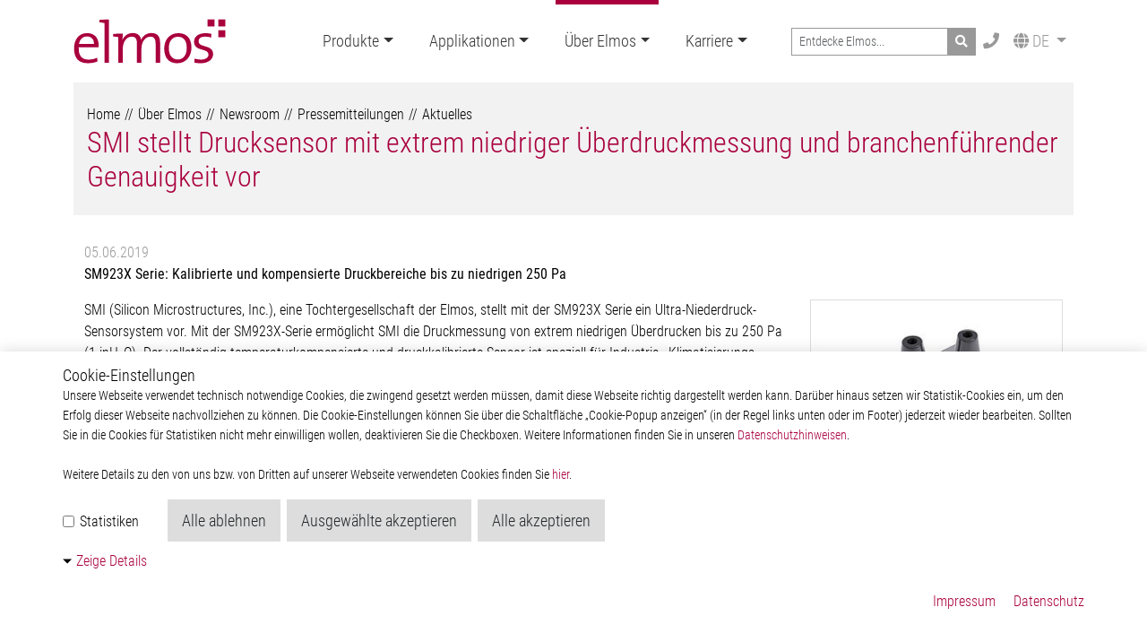

--- FILE ---
content_type: text/html; charset=utf-8
request_url: https://www.elmos.com/ueber-elmos/newsroom/pressemitteilungen/aktuelles/smi-stellt-drucksensor-mit-extrem-niedriger-ueberdruckmessung-und-branchenfuehrender-genauigkeit-vor.html
body_size: 16486
content:
<!DOCTYPE html>
<html lang="de">
<head>

<meta charset="utf-8">
<!-- 
	This website is powered by TYPO3 - inspiring people to share!
	TYPO3 is a free open source Content Management Framework initially created by Kasper Skaarhoj and licensed under GNU/GPL.
	TYPO3 is copyright 1998-2025 of Kasper Skaarhoj. Extensions are copyright of their respective owners.
	Information and contribution at https://typo3.org/
-->


<link rel="icon" href="/_assets/f48b3dd78576d7787dde9b32a0494a3c/elmos/Images/favicon.ico" type="image/vnd.microsoft.icon">

<meta http-equiv="x-ua-compatible" content="IE=edge,chrome=1">
<meta name="generator" content="TYPO3 CMS">
<meta name="description" content="SM923X Serie: Kalibrierte und kompensierte Druckbereiche bis zu niedrigen 250 Pa">
<meta name="viewport" content="width=device-width, initial-scale=1.0">
<meta name="robots" content="index,follow">
<meta name="referrer" content="no-referrer">
<meta property="og:title" content="SMI stellt Drucksensor mit extrem niedriger Überdruckmessung und branchenführender Genauigkeit vor">
<meta property="og:type" content="article">
<meta property="og:url" content="https://www.elmos.com/ueber-elmos/newsroom/pressemitteilungen/aktuelles/smi-stellt-drucksensor-mit-extrem-niedriger-ueberdruckmessung-und-branchenfuehrender-genauigkeit-vor.html">
<meta property="og:description" content="SM923X Serie: Kalibrierte und kompensierte Druckbereiche bis zu niedrigen 250 Pa">
<meta name="twitter:card" content="summary">
<meta name="copyright" content="Elmos Semiconductor SE">


<link rel="stylesheet" href="/typo3temp/assets/css/7015c8c4ac5ff815b57530b221005fc6.css?1762788691" media="all">
<link rel="stylesheet" href="/_assets/fa1a3da6e637930f51fbf6689cb03163/Css/styles.css?1725270136" media="all">
<link rel="stylesheet" href="/_assets/3e3941620404666b30f7f16df2053602/Css/slick.css?1725270141" media="all">
<link rel="stylesheet" href="/_assets/3e3941620404666b30f7f16df2053602/Css/slick-theme.css?1725270141" media="all">
<link rel="stylesheet" href="/_assets/3e3941620404666b30f7f16df2053602/Css/styles.css?1725270141" media="all">
<link rel="stylesheet" href="/_assets/922be7257eb2e9c4b9c3641b3b6fd247/Css/styles.css?1762788330" media="all">
<link rel="stylesheet" href="/_assets/8957494a03794089f5649c17a94fde2c/Css/Dpoi.css?1736349202" media="all">
<link rel="stylesheet" href="/_assets/948410ace0dfa9ad00627133d9ca8a23/Css/Basic.css?1760486444" media="all">
<link rel="stylesheet" href="/_assets/6ab90523057a4c5e71a30dd4b429aa8e/css/style.css?1725270137" media="all">
<link rel="stylesheet" href="/_assets/80418c4d2ea79d0297339e8e6d0e9c97/Css/cookie-consent-base.css?1729073264" media="all">
<link rel="stylesheet" href="/_assets/80418c4d2ea79d0297339e8e6d0e9c97/Css/cookie-consent-content.css?1729073264" media="all">
<link rel="stylesheet" href="/_assets/f48b3dd78576d7787dde9b32a0494a3c/_shared/Vendor/biati-digital/glightbox-3.3.0/dist/css/glightbox.min.css?1753864345" media="screen">
<link rel="stylesheet" href="/_assets/f48b3dd78576d7787dde9b32a0494a3c/elmos/Css/styles.css?1762771193" media="all">
<link rel="stylesheet" href="/_assets/f48b3dd78576d7787dde9b32a0494a3c/_shared/Css/Custom/elmos.css?1753864345" media="all">
<link href="/fileadmin/custom_css/elmos-news-basic.css?1708010151" rel="stylesheet" >


<script src="/_assets/f48b3dd78576d7787dde9b32a0494a3c/_shared/Vendor/jquery/jquery-3.7.1/dist/jquery.min.js?1693229876"></script>

<script src="/typo3temp/assets/js/7ac97f0201cc4980edef7e799c82a348.js?1762788780"></script>



<title>Aktuelles - Elmos Semiconductor SE</title><script type="text/javascript">
window.searchBox = {
  placeholder: 'Entdecke Elmos...'
};
</script><meta name="google-site-verification" content="q8Yrh01Nj0lwtWHcq_iTudIRI1S_PegGsBoQPdKtPQg" /><!-- Matomo -->
<script>
  var _paq = window._paq = window._paq || [];
  /* tracker methods like "setCustomDimension" should be called before "trackPageView" */
  _paq.push(["disableCookies"]);
  _paq.push(['trackPageView']);
  _paq.push(['enableLinkTracking']);
  (function() {
    var u="https://kundenbereich.plehn-media.de/";
    _paq.push(['setTrackerUrl', u+'matomo.php']);
    _paq.push(['setSiteId', '7']);
    var d=document, g=d.createElement('script'), s=d.getElementsByTagName('script')[0];
    g.async=true; g.src=u+'matomo.js'; s.parentNode.insertBefore(g,s);
  })();
</script>
<!-- End Matomo Code -->
<link rel="canonical" href="https://www.elmos.com/ueber-elmos/newsroom/pressemitteilungen/aktuelles/smi-stellt-drucksensor-mit-extrem-niedriger-ueberdruckmessung-und-branchenfuehrender-genauigkeit-vor.html"/>

<link rel="alternate" hreflang="de-DE" href="https://www.elmos.com/ueber-elmos/newsroom/pressemitteilungen/aktuelles/smi-stellt-drucksensor-mit-extrem-niedriger-ueberdruckmessung-und-branchenfuehrender-genauigkeit-vor.html"/>
<link rel="alternate" hreflang="en-US" href="https://www.elmos.com/english/about-elmos/newsroom/press-releases/news/smi-introduces-ultra-low-gauge-pressure-sensor-with-industry-leading-accuracy.html"/>
<link rel="alternate" hreflang="x-default" href="https://www.elmos.com/ueber-elmos/newsroom/pressemitteilungen/aktuelles/smi-stellt-drucksensor-mit-extrem-niedriger-ueberdruckmessung-und-branchenfuehrender-genauigkeit-vor.html"/>
<!-- This site is optimized with the Yoast SEO for TYPO3 plugin - https://yoast.com/typo3-extensions-seo/ -->
<script type="application/ld+json">[{"@context":"https:\/\/www.schema.org","@type":"BreadcrumbList","itemListElement":[{"@type":"ListItem","position":1,"item":{"@id":"https:\/\/www.elmos.com\/index.html","name":"www.elmos.com"}},{"@type":"ListItem","position":2,"item":{"@id":"https:\/\/www.elmos.com\/ueber-elmos.html","name":"\u00dcber Elmos"}},{"@type":"ListItem","position":3,"item":{"@id":"https:\/\/www.elmos.com\/ueber-elmos\/newsroom.html","name":"Newsroom"}},{"@type":"ListItem","position":4,"item":{"@id":"https:\/\/www.elmos.com\/ueber-elmos\/newsroom\/pressemitteilungen.html","name":"Pressemitteilungen"}},{"@type":"ListItem","position":5,"item":{"@id":"https:\/\/www.elmos.com\/ueber-elmos\/newsroom\/pressemitteilungen\/aktuelles.html","name":"Aktuelles"}}]}]</script>
</head>
<body id="page-2525" class="layout-0">
<div id="page-wrapper">
    <div id="mobile-menu" class="mobile-menu offcanvas offcanvas-end" data-bs-scroll="false" data-bs-backdrop="true" tabindex="-1">
        <div class="drilldown"><div class="drilldown-container"><ul class="drilldown-root"><li class="has-submenu"><a href="/produkte.html">Produkte</a><ul class="drilldown-sub"><li class="drilldown-back"><a href="#">Back</a></li><li class="has-submenu"><a href="/produkte/motor-control-ics.html">Motor Control ICs</a><ul class="drilldown-sub"><li class="drilldown-back"><a href="#">Back</a></li><li><a href="/produkte/motor-control-ics/stepper-motor-controller-ic.html">Stepper Motor Controller IC</a></li><li class="has-submenu"><a href="/produkte/motor-control-ics/brushless-dc-motor-controller-ic.html">Brushless DC Motor Controller IC</a><ul class="drilldown-sub"><li class="drilldown-back"><a href="#">Back</a></li><li><a href="/produkte/motor-control-ics/brushless-dc-motor-controller-ic/bldc-motor-controller.html">BLDC Motor Controller</a></li><li><a href="/produkte/motor-control-ics/brushless-dc-motor-controller-ic/bldc-motor-driver.html">BLDC Motor Driver</a></li></ul></li><li><a href="/produkte/motor-control-ics/dc-motor-controller-ic.html">DC Motor Controller IC</a></li></ul></li><li class="has-submenu"><a href="/produkte/interface-ics.html">Interface ICs</a><ul class="drilldown-sub"><li class="drilldown-back"><a href="#">Back</a></li><li><a href="/produkte/interface-ics/psi5-transceiver.html">PSI5 Transceiver</a></li><li class="has-submenu"><a href="/produkte/interface-ics/lincan-transceiver.html">LIN/CAN Transceiver</a><ul class="drilldown-sub"><li class="drilldown-back"><a href="#">Back</a></li><li><a href="/produkte/interface-ics/lincan-transceiver/can-transceiver.html">CAN Transceiver</a></li><li><a href="/produkte/interface-ics/lincan-transceiver/lin-transceiver-and-system-basis-chip.html">LIN Transceiver and System Basis Chip</a></li><li><a href="/produkte/interface-ics/lincan-transceiver/lin-rgb-controller.html">LIN RGB Controller</a></li></ul></li><li><a href="/produkte/interface-ics/knxeib-transceiver.html">KNX/EIB Transceiver</a></li></ul></li><li class="has-submenu"><a href="/produkte/sensor-ics.html">Sensor ICs</a><ul class="drilldown-sub"><li class="drilldown-back"><a href="#">Back</a></li><li class="has-submenu"><a href="/produkte/sensor-ics/ultrasonic-distance-ic.html">Ultrasonic Distance IC</a><ul class="drilldown-sub"><li class="drilldown-back"><a href="#">Back</a></li><li><a href="/produkte/sensor-ics/ultrasonic-distance-ic/io-pt-to-pt-interface.html">IO pt-to-pt Interface</a></li><li><a href="/produkte/sensor-ics/ultrasonic-distance-ic/lin-bus-or-pt-to-pt-interface.html">LIN Bus (or pt-to-pt) Interface</a></li><li><a href="/produkte/sensor-ics/ultrasonic-distance-ic/dsi3-or-pt-to-pt-interface.html">DSI3 (or pt-to-pt) Interface</a></li><li><a href="/produkte/sensor-ics/ultrasonic-distance-ic/master.html">Master</a></li></ul></li><li><a href="/produkte/sensor-ics/ultrasonic-flow-level-energy-metering.html">Ultrasonic (Flow-, Level-, Energy Metering)</a></li><li><a href="/produkte/sensor-ics/sensor-signal-processor-ic.html">Sensor Signal Processor IC</a></li><li><a href="/produkte/sensor-ics/integrated-absolute-pressure-system-ic.html">Integrated Absolute Pressure System IC</a></li><li class="has-submenu"><a href="/produkte/sensor-ics/optical-ir-sensor-ic.html">Optical IR Sensor IC</a><ul class="drilldown-sub"><li class="drilldown-back"><a href="#">Back</a></li><li><a href="/produkte/sensor-ics/optical-ir-sensor-ic/rain-and-light.html">Rain and Light</a></li><li><a href="/produkte/sensor-ics/optical-ir-sensor-ic/automotive.html">Proximity and Gesture</a></li><li><a href="/produkte/sensor-ics/optical-ir-sensor-ic/consumer.html">Consumer</a></li></ul></li><li class="has-submenu"><a href="/produkte/sensor-ics/passiv-infrared-ic.html">Passiv Infrared IC</a><ul class="drilldown-sub"><li class="drilldown-back"><a href="#">Back</a></li><li><a href="/produkte/sensor-ics/passiv-infrared-ic/pyroelectric-sensor-signal-processor-ssp.html">Pyroelectric Sensor Signal Processor (SSP)</a></li><li><a href="/produkte/sensor-ics/passiv-infrared-ic/pyroelectric-sensor-signal-controller-ssc.html">Pyroelectric Sensor Signal Controller (SSC)</a></li></ul></li></ul></li><li class="has-submenu"><a href="/produkte/special-projects.html">Special Projects</a><ul class="drilldown-sub"><li class="drilldown-back"><a href="#">Back</a></li><li><a href="/produkte/special-projects/asic-design.html">ASIC Design</a></li><li><a href="/produkte/special-projects/automotive-safety-ic.html">Automotive Safety IC</a></li><li><a href="/produkte/special-projects/relay-driver-ic.html">Relay Driver IC</a></li></ul></li><li class="has-submenu"><a href="/produkte/power-management-ics.html">Power Management ICs</a><ul class="drilldown-sub"><li class="drilldown-back"><a href="#">Back</a></li><li><a href="/produkte/power-management-ics/led-driver-ic.html">Led Driver IC</a></li><li class="has-submenu"><a href="/produkte/power-management-ics/dcdc-converter-ic.html">DC/DC Converter IC</a><ul class="drilldown-sub"><li class="drilldown-back"><a href="#">Back</a></li><li><a href="/produkte/power-management-ics/dcdc-converter-ic/automotive.html">Automotive</a></li></ul></li><li><a href="/produkte/power-management-ics/low-dropout-ldo-regulator.html">Low Dropout (LDO) Regulator</a></li></ul></li><li class="has-submenu"><a href="/produkte/kontakt.html">Kontakt</a><ul class="drilldown-sub"><li class="drilldown-back"><a href="#">Back</a></li><li><a href="/produkte/kontakt.html">Elmos Sales</a></li><li><a href="/produkte/distribution.html">Distribution</a></li></ul></li></ul></li><li class="has-submenu"><a href="/applikationen.html">Applikationen</a><ul class="drilldown-sub"><li class="drilldown-back"><a href="#">Back</a></li><li class="has-submenu"><a href="/applikationen/automotive.html">Automotive</a><ul class="drilldown-sub"><li class="drilldown-back"><a href="#">Back</a></li><li class="has-submenu"><a href="/applikationen/automotive/adas-safety.html">ADAS & Safety</a><ul class="drilldown-sub"><li class="drilldown-back"><a href="#">Back</a></li><li><a href="/applikationen/automotive/adas-safety/adas.html">ADAS</a></li></ul></li><li class="has-submenu"><a href="/applikationen/automotive/body-convenience.html">Body & Convenience</a><ul class="drilldown-sub"><li class="drilldown-back"><a href="#">Back</a></li><li class="has-submenu"><a href="/applikationen/automotive/body-convenience/actuator.html">Actuator</a><ul class="drilldown-sub"><li class="drilldown-back"><a href="#">Back</a></li><li><a href="/applikationen/automotive/body-convenience/actuator/actuator-universal.html">Actuator Universal</a></li></ul></li><li class="has-submenu"><a href="/applikationen/automotive/body-convenience/comfort.html">Comfort</a><ul class="drilldown-sub"><li class="drilldown-back"><a href="#">Back</a></li><li><a href="/applikationen/automotive/body-convenience/comfort/trunk-opener.html">Trunk Opener</a></li><li><a href="/applikationen/automotive/body-convenience/comfort/keyless-entry.html">Keyless Entry</a></li><li><a href="/applikationen/automotive/body-convenience/comfort/body-computer.html">Body Computer</a></li><li><a href="/applikationen/automotive/body-convenience/comfort/convertable-top.html">Convertable Top</a></li><li><a href="/applikationen/automotive/body-convenience/comfort/cruise-control.html">Cruise Control</a></li><li><a href="/applikationen/automotive/body-convenience/comfort/door-module.html">Door Module</a></li><li><a href="/applikationen/automotive/body-convenience/comfort/light-control-module.html">Light Control Module</a></li><li><a href="/applikationen/automotive/body-convenience/comfort/light-sensor.html">Light Sensor</a></li><li><a href="/applikationen/automotive/body-convenience/comfort/mirror-control.html">Mirror Control</a></li><li><a href="/applikationen/automotive/body-convenience/comfort/rain-sensor.html">Rain Sensor</a></li><li><a href="/applikationen/automotive/body-convenience/comfort/roof-module.html">Roof Module</a></li><li><a href="/applikationen/automotive/body-convenience/comfort/seat-cooling-fan.html">Seat Cooling Fan</a></li><li><a href="/applikationen/automotive/body-convenience/comfort/seat-comfort.html">Seat Comfort</a></li><li><a href="/applikationen/automotive/body-convenience/comfort/seat-module.html">Seat Module</a></li><li><a href="/applikationen/automotive/body-convenience/comfort/trunk-control.html">Trunk Control</a></li><li><a href="/applikationen/automotive/body-convenience/comfort/wiper-control.html">Wiper Control</a></li></ul></li><li class="has-submenu"><a href="/applikationen/automotive/body-convenience/hvac-system.html">HVAC System</a><ul class="drilldown-sub"><li class="drilldown-back"><a href="#">Back</a></li><li><a href="/applikationen/automotive/body-convenience/hvac-system/can-transceiver.html">CAN Transceiver</a></li><li><a href="/applikationen/automotive/body-convenience/hvac-system/hvac-fan.html">HVAC Fan</a></li><li><a href="/applikationen/automotive/body-convenience/hvac-system/hvac-flaps.html">HVAC Flaps</a></li><li><a href="/applikationen/automotive/body-convenience/hvac-system/hvac-pressure.html">HVAC Pressure</a></li></ul></li><li class="has-submenu"><a href="/applikationen/automotive/body-convenience/communication-module.html">Communication Module</a><ul class="drilldown-sub"><li class="drilldown-back"><a href="#">Back</a></li><li><a href="/applikationen/automotive/body-convenience/communication-module/lin-transceiver.html">LIN Transceiver</a></li></ul></li><li class="has-submenu"><a href="/applikationen/automotive/body-convenience/power-supply.html">Power Supply</a><ul class="drilldown-sub"><li class="drilldown-back"><a href="#">Back</a></li><li><a href="/applikationen/automotive/body-convenience/power-supply/voltage-regulator.html">Voltage Regulator</a></li></ul></li><li class="has-submenu"><a href="/applikationen/automotive/body-convenience/relay-driver.html">Relay Driver</a><ul class="drilldown-sub"><li class="drilldown-back"><a href="#">Back</a></li><li><a href="/applikationen/automotive/body-convenience/relay-driver/lin-transceiver.html">LIN Transceiver</a></li><li><a href="/applikationen/automotive/body-convenience/relay-driver/spi.html">SPI</a></li></ul></li></ul></li><li class="has-submenu"><a href="/applikationen/automotive/infotainment.html">Infotainment</a><ul class="drilldown-sub"><li class="drilldown-back"><a href="#">Back</a></li><li class="has-submenu"><a href="/applikationen/automotive/infotainment/head-unit.html">Head Unit</a><ul class="drilldown-sub"><li class="drilldown-back"><a href="#">Back</a></li><li><a href="/applikationen/automotive/infotainment/head-unit/antenna-modules.html">Antenna Modules</a></li><li><a href="/applikationen/automotive/infotainment/head-unit/led-background-lighting.html">LED Background Lighting</a></li><li><a href="/applikationen/automotive/infotainment/head-unit/usb-supplies.html">USB Supplies</a></li></ul></li><li class="has-submenu"><a href="/applikationen/automotive/infotainment/human-machine-interface-hmi.html">Human Machine Interface (HMI)</a><ul class="drilldown-sub"><li class="drilldown-back"><a href="#">Back</a></li><li><a href="/applikationen/automotive/infotainment/human-machine-interface-hmi/proximity-and-gesture-detection.html">Proximity and Gesture Detection</a></li></ul></li></ul></li><li class="has-submenu"><a href="/applikationen/automotive/lighting.html">Lighting</a><ul class="drilldown-sub"><li class="drilldown-back"><a href="#">Back</a></li><li class="has-submenu"><a href="/applikationen/automotive/lighting/exterior-light.html">Exterior Light</a><ul class="drilldown-sub"><li class="drilldown-back"><a href="#">Back</a></li><li><a href="/applikationen/automotive/lighting/exterior-light/brake-lamp.html">Brake Lamp</a></li><li><a href="/applikationen/automotive/lighting/exterior-light/daytime-running-light.html">Daytime Running Light</a></li><li><a href="/applikationen/automotive/lighting/exterior-light/dynamic-light-functions.html">Dynamic Light Functions</a></li><li><a href="/applikationen/automotive/lighting/exterior-light/front-light-module.html">Front Light Module</a></li><li><a href="/applikationen/automotive/lighting/exterior-light/front-light.html">Front Light</a></li><li><a href="/applikationen/automotive/lighting/exterior-light/headlight-adjust.html">Headlight Adjust</a></li><li><a href="/applikationen/automotive/lighting/exterior-light/led-cooling-fan.html">LED Cooling Fan</a></li><li><a href="/applikationen/automotive/lighting/exterior-light/rear-lamp.html">Rear Lamp</a></li><li><a href="/applikationen/automotive/lighting/exterior-light/rear-light-module.html">Rear Light Module</a></li><li><a href="/applikationen/automotive/lighting/exterior-light/seat-module.html">Seat Module</a></li><li><a href="/applikationen/automotive/lighting/exterior-light/turn-indicator.html">Turn Indicator</a></li></ul></li><li class="has-submenu"><a href="/applikationen/automotive/lighting/interior-light.html">Interior Light</a><ul class="drilldown-sub"><li class="drilldown-back"><a href="#">Back</a></li><li><a href="/applikationen/automotive/lighting/interior-light/ambient-lighting.html">Ambient Lighting</a></li><li><a href="/applikationen/automotive/lighting/interior-light/low-current-interior-lighting.html">Low Current Interior Lighting</a></li><li><a href="/applikationen/automotive/lighting/interior-light/medium-current-interior-lighting.html">Medium Current Interior Lighting</a></li></ul></li><li class="has-submenu"><a href="/applikationen/automotive/lighting/communication-module.html">Communication Module</a><ul class="drilldown-sub"><li class="drilldown-back"><a href="#">Back</a></li><li><a href="/applikationen/automotive/lighting/communication-module/lin-transceiver.html">LIN Transceiver</a></li></ul></li></ul></li><li class="has-submenu"><a href="/applikationen/automotive/powertrain.html">Powertrain</a><ul class="drilldown-sub"><li class="drilldown-back"><a href="#">Back</a></li><li class="has-submenu"><a href="/applikationen/automotive/powertrain/powertrain-control-systems.html">Powertrain Control Systems</a><ul class="drilldown-sub"><li class="drilldown-back"><a href="#">Back</a></li><li><a href="/applikationen/automotive/powertrain/powertrain-control-systems/psi5-transceiver.html">PSI5 Transceiver</a></li></ul></li><li class="has-submenu"><a href="/applikationen/automotive/powertrain/power-converter.html">Power Converter</a><ul class="drilldown-sub"><li class="drilldown-back"><a href="#">Back</a></li><li><a href="/applikationen/automotive/powertrain/power-converter/voltage-regulator.html">Voltage Regulator</a></li></ul></li><li class="has-submenu"><a href="/applikationen/automotive/powertrain/actuator.html">Actuator</a><ul class="drilldown-sub"><li class="drilldown-back"><a href="#">Back</a></li><li><a href="/applikationen/automotive/powertrain/actuator/actuator-universal.html">Actuator Universal</a></li><li><a href="/applikationen/automotive/powertrain/actuator/powertrain-actuator.html">Powertrain Actuator</a></li></ul></li><li class="has-submenu"><a href="/applikationen/automotive/powertrain/engine-cooling.html">Engine Cooling</a><ul class="drilldown-sub"><li class="drilldown-back"><a href="#">Back</a></li><li><a href="/applikationen/automotive/powertrain/engine-cooling/grill-shutter.html">Grill Shutter</a></li><li><a href="/applikationen/automotive/powertrain/engine-cooling/engine-cooling-fan.html">Engine Cooling Fan</a></li></ul></li><li class="has-submenu"><a href="/applikationen/automotive/powertrain/valves.html">Valves</a><ul class="drilldown-sub"><li class="drilldown-back"><a href="#">Back</a></li><li><a href="/applikationen/automotive/powertrain/valves/water-valve.html">Water Valve</a></li><li><a href="/applikationen/automotive/powertrain/valves/liquid-valve.html">Liquid Valve</a></li></ul></li><li class="has-submenu"><a href="/applikationen/automotive/powertrain/pumps.html">Pumps</a><ul class="drilldown-sub"><li class="drilldown-back"><a href="#">Back</a></li><li><a href="/applikationen/automotive/powertrain/pumps/oil-hydraulic-pump.html">Oil / Hydraulic Pump</a></li><li><a href="/applikationen/automotive/powertrain/pumps/fuel-pump.html">Fuel Pump</a></li><li><a href="/applikationen/automotive/powertrain/pumps/water-pump.html">Water Pump</a></li><li><a href="/applikationen/automotive/powertrain/pumps/auxiliary-water-pump.html">Auxiliary Water Pump</a></li><li><a href="/applikationen/automotive/powertrain/pumps/urea-pump.html">Urea Pump</a></li></ul></li><li class="has-submenu"><a href="/applikationen/automotive/powertrain/ice.html">ICE</a><ul class="drilldown-sub"><li class="drilldown-back"><a href="#">Back</a></li><li><a href="/applikationen/automotive/powertrain/ice/throttle-valve.html">Throttle Valve</a></li><li><a href="/applikationen/automotive/powertrain/ice/ignition-control.html">Ignition Control</a></li><li><a href="/applikationen/automotive/powertrain/ice/glow-plug-control.html">Glow Plug Control</a></li></ul></li><li class="has-submenu"><a href="/applikationen/automotive/powertrain/relay-driver.html">Relay Driver</a><ul class="drilldown-sub"><li class="drilldown-back"><a href="#">Back</a></li><li><a href="/applikationen/automotive/powertrain/relay-driver/spi.html">SPI</a></li><li><a href="/applikationen/automotive/powertrain/relay-driver/lin-communication.html">LIN Communication</a></li><li><a href="/applikationen/automotive/powertrain/relay-driver/lin-transceiver.html">LIN Transceiver</a></li></ul></li><li class="has-submenu"><a href="/applikationen/automotive/powertrain/pressure.html">Pressure</a><ul class="drilldown-sub"><li class="drilldown-back"><a href="#">Back</a></li><li><a href="/applikationen/automotive/powertrain/pressure/fuel-pressure.html">Fuel Pressure</a></li><li><a href="/applikationen/automotive/powertrain/pressure/vacuum-brake-booster.html">Vacuum Brake Booster</a></li><li><a href="/applikationen/automotive/powertrain/pressure/brake-pressure.html">Brake Pressure</a></li><li><a href="/applikationen/automotive/powertrain/pressure/oil-pressure.html">Oil Pressure</a></li><li><a href="/applikationen/automotive/powertrain/pressure/diesel-particles-filter-pressure-dpf.html">Diesel Particles Filter Pressure (DPF)</a></li><li><a href="/applikationen/automotive/powertrain/pressure/exhaust-gas-recirculation-pressure-egr.html">Exhaust Gas Recirculation Pressure (EGR)</a></li><li><a href="/applikationen/automotive/powertrain/pressure/fuel-tank-pressure-sensor-ftps.html">Fuel Tank Pressure Sensor (FTPS)</a></li><li><a href="/applikationen/automotive/powertrain/pressure/electronic-stability-control-esc.html">Electronic Stability Control (ESC)</a></li><li><a href="/applikationen/automotive/powertrain/pressure/transmission-oil-pressure.html">Transmission Oil Pressure</a></li><li><a href="/applikationen/automotive/powertrain/pressure/manifold-air-pressure-map-t-map.html">Manifold Air Pressure (MAP / T-MAP)</a></li></ul></li><li class="has-submenu"><a href="/applikationen/automotive/powertrain/communication-module.html">Communication Module</a><ul class="drilldown-sub"><li class="drilldown-back"><a href="#">Back</a></li><li><a href="/applikationen/automotive/powertrain/communication-module/psi5-transceiver.html">PSI5 Transceiver</a></li><li><a href="/applikationen/automotive/powertrain/communication-module/can-transceiver.html">CAN Transceiver</a></li><li><a href="/applikationen/automotive/powertrain/communication-module/lin-transceiver.html">LIN Transceiver</a></li></ul></li></ul></li></ul></li><li class="has-submenu"><a href="/applikationen/our-solutions.html">Our Solutions</a><ul class="drilldown-sub"><li class="drilldown-back"><a href="#">Back</a></li><li><a href="https://www.elmos.com/automotive-ambient-lighting/" target="_blank">Ambient Light</a></li><li><a href="https://www.elmos.com/automotive-efuse" target="_blank">Electronic Fuse Controller</a></li><li><a href="https://www.elmos.com/thermal-management/" target="_blank">Thermal Management</a></li><li><a href="https://www.elmos.com/ultrasonic-ranging/" target="_blank">Ultrasonic Ranging</a></li></ul></li><li class="has-submenu"><a href="/applikationen/non-automotive.html">Non-Automotive</a><ul class="drilldown-sub"><li class="drilldown-back"><a href="#">Back</a></li><li class="has-submenu"><a href="/applikationen/non-automotive/smart-home.html">Smart Home</a><ul class="drilldown-sub"><li class="drilldown-back"><a href="#">Back</a></li><li class="has-submenu"><a href="/applikationen/non-automotive/smart-home/network.html">Network</a><ul class="drilldown-sub"><li class="drilldown-back"><a href="#">Back</a></li><li><a href="/applikationen/non-automotive/smart-home/network/knx.html">KNX</a></li></ul></li><li class="has-submenu"><a href="/applikationen/non-automotive/smart-home/human-machine-interface-hmi.html">Human Machine Interface (HMI)</a><ul class="drilldown-sub"><li class="drilldown-back"><a href="#">Back</a></li><li><a href="/applikationen/non-automotive/smart-home/human-machine-interface-hmi/proximity-and-gesture-detection.html">Proximity and Gesture Detection</a></li><li><a href="/applikationen/non-automotive/smart-home/human-machine-interface-hmi/gesture-controlled-light.html">Gesture Controlled Light</a></li><li><a href="/applikationen/non-automotive/smart-home/human-machine-interface-hmi/gesture-controlled-switch.html">Gesture Controlled Switch</a></li></ul></li><li class="has-submenu"><a href="/applikationen/non-automotive/smart-home/temperature-sensing.html">Temperature Sensing</a><ul class="drilldown-sub"><li class="drilldown-back"><a href="#">Back</a></li><li><a href="/applikationen/non-automotive/smart-home/temperature-sensing/motion-and-presence-detection-with-thermopiles.html">Motion and Presence Detection with Thermopiles</a></li><li><a href="/applikationen/non-automotive/smart-home/temperature-sensing/ear-thermometer.html">Ear Thermometer</a></li></ul></li><li class="has-submenu"><a href="/applikationen/non-automotive/smart-home/passive-infrared-pir.html">Passive Infrared (PIR)</a><ul class="drilldown-sub"><li class="drilldown-back"><a href="#">Back</a></li><li><a href="/applikationen/non-automotive/smart-home/passive-infrared-pir/wireless-intruder-detector.html">Wireless Intruder Detector</a></li><li><a href="/applikationen/non-automotive/smart-home/passive-infrared-pir/motion-and-presence-detection.html">Motion and Presence Detection</a></li></ul></li><li class="has-submenu"><a href="/applikationen/non-automotive/smart-home/smoke-detector.html">Smoke Detector</a><ul class="drilldown-sub"><li class="drilldown-back"><a href="#">Back</a></li><li><a href="/applikationen/non-automotive/smart-home/smoke-detector/optical-smoke-detector.html">Optical Smoke Detector</a></li></ul></li><li class="has-submenu"><a href="/applikationen/non-automotive/smart-home/measurement.html">Measurement</a><ul class="drilldown-sub"><li class="drilldown-back"><a href="#">Back</a></li><li><a href="/applikationen/non-automotive/smart-home/measurement/hvac-controllers.html">HVAC Controllers</a></li><li><a href="/applikationen/non-automotive/smart-home/measurement/vav-controllers.html">VAV Controllers</a></li><li><a href="/applikationen/non-automotive/smart-home/measurement/flow-metering.html">Flow Metering</a></li></ul></li></ul></li><li class="has-submenu"><a href="/applikationen/non-automotive/industrial-automation.html">Industrial Automation</a><ul class="drilldown-sub"><li class="drilldown-back"><a href="#">Back</a></li><li class="has-submenu"><a href="/applikationen/non-automotive/industrial-automation/passive-infrared-pir.html">Passive Infrared (PIR)</a><ul class="drilldown-sub"><li class="drilldown-back"><a href="#">Back</a></li><li><a href="/applikationen/non-automotive/industrial-automation/passive-infrared-pir/emergency-lighting.html">Emergency Lighting</a></li></ul></li><li class="has-submenu"><a href="/applikationen/non-automotive/industrial-automation/power-converter.html">Power Converter</a><ul class="drilldown-sub"><li class="drilldown-back"><a href="#">Back</a></li><li><a href="/applikationen/non-automotive/industrial-automation/power-converter/voltage-regulator.html">Voltage Regulator</a></li></ul></li><li class="has-submenu"><a href="/applikationen/non-automotive/industrial-automation/power-supply.html">Power Supply</a><ul class="drilldown-sub"><li class="drilldown-back"><a href="#">Back</a></li><li><a href="/applikationen/non-automotive/industrial-automation/power-supply/current-regulator.html">Current Regulator</a></li></ul></li><li class="has-submenu"><a href="/applikationen/non-automotive/industrial-automation/measurement.html">Measurement</a><ul class="drilldown-sub"><li class="drilldown-back"><a href="#">Back</a></li><li><a href="/applikationen/non-automotive/industrial-automation/measurement/liquid-pressure.html">Liquid Pressure</a></li><li><a href="/applikationen/non-automotive/industrial-automation/measurement/refrigeration.html">Refrigeration</a></li><li><a href="/applikationen/non-automotive/industrial-automation/measurement/level-sensing.html">Level Sensing</a></li></ul></li></ul></li></ul></li><li><a href="https://www.elmos.com/virtual-booth/" target="_blank">Virtueller Messestand</a></li></ul></li><li class="has-submenu active"><a href="/ueber-elmos.html">Über Elmos</a><ul class="drilldown-sub"><li class="drilldown-back"><a href="#">Back</a></li><li class="has-submenu"><a href="/ueber-elmos/unternehmen.html">Unternehmen</a><ul class="drilldown-sub"><li class="drilldown-back"><a href="#">Back</a></li><li><a href="/ueber-elmos/unternehmen/ueber-uns.html">Über Uns</a></li><li class="has-submenu"><a href="/ueber-elmos/unternehmen/konzernstruktur.html">Konzernstruktur</a><ul class="drilldown-sub"><li class="drilldown-back"><a href="#">Back</a></li><li><a href="/ueber-elmos/unternehmen/elmos-semiconductor-business-services-gmbh.html">Elmos Semiconductor Business Services GmbH</a></li><li><a href="/ueber-elmos/unternehmen/konzernstruktur/elmos-semiconductor-sales-solutions-gmbh.html">Elmos Semiconductor Sales & Solutions GmbH</a></li><li><a href="/ueber-elmos/unternehmen/konzernstruktur/elmos-semiconductor-technology-engineering-gmbh.html">Elmos Semiconductor Technology & Engineering GmbH</a></li><li><a href="/ueber-elmos/unternehmen/konzernstruktur/elmos-semiconductor-dortmund-operations-gmbh.html">Elmos Semiconductor Dortmund Operations GmbH</a></li></ul></li><li><a href="/ueber-elmos/unternehmen/standorte.html">Standorte</a></li><li><a href="/ueber-elmos/unternehmen/aufsichtsrat.html">Aufsichtsrat</a></li><li><a href="/ueber-elmos/unternehmen/vorstand-1.html">Vorstand und Executive Committee</a></li><li><a href="/ueber-elmos/unternehmen/corporate-investor-relations-communications.html">Corporate Investor Relations & Communications</a></li><li><a href="/ueber-elmos/unternehmen/qualitaet-und-zertifikate.html">Qualität und Zertifikate</a></li><li><a href="/ueber-elmos/unternehmen/nachhaltigkeit.html">Nachhaltigkeit</a></li><li><a href="/ueber-elmos/unternehmen/elmos-stiftung.html">Elmos Stiftung</a></li></ul></li><li class="has-submenu"><a href="/ueber-elmos/investor.html">Investor</a><ul class="drilldown-sub"><li class="drilldown-back"><a href="#">Back</a></li><li><a href="/ueber-elmos/investor/capital-markets-day-2024.html">Capital Markets Day 2024</a></li><li><a href="/ueber-elmos/investor/aktie.html">Aktie</a></li><li><a href="/ueber-elmos/investor/finanznachrichten.html">Finanznachrichten</a></li><li><a href="/ueber-elmos/investor/finanzberichte.html">Finanzberichte & Präsentationen</a></li><li><a href="/ueber-elmos/investor/corporate-governance.html">Corporate Governance & Compliance</a></li><li><a href="/ueber-elmos/investor/regulatorische-bekanntmachungen.html">Regulatorische Bekanntmachungen</a></li><li><a href="/ueber-elmos/investor/hauptversammlung.html">Hauptversammlung</a></li><li><a href="/ueber-elmos/investor/kalender.html">Finanzkalender & Investorentermine</a></li><li><a href="/ueber-elmos/investor/kontakt-1.html">Kontakt</a></li></ul></li><li class="has-submenu active"><a href="/ueber-elmos/newsroom.html">Newsroom</a><ul class="drilldown-sub"><li class="drilldown-back"><a href="#">Back</a></li><li class="active"><a href="/ueber-elmos/newsroom/pressemitteilungen.html">Pressemitteilungen</a></li><li><a href="/ueber-elmos/newsroom/events.html">Events</a></li><li><a href="/ueber-elmos/newsroom/mediathek.html">Mediathek</a></li></ul></li></ul></li><li class="has-submenu"><a href="/karriere.html">Karriere</a><ul class="drilldown-sub"><li class="drilldown-back"><a href="#">Back</a></li><li class="has-submenu"><a href="/karriere/ausschreibungen.html">Arbeiten bei Elmos</a><ul class="drilldown-sub"><li class="drilldown-back"><a href="#">Back</a></li><li><a href="https://aktuelle-jobs-elmos.career.softgarden.de/" target="_blank" rel="noreferrer">Elmos Job-Portal</a></li><li><a href="https://elmos.career.softgarden.de/" target="_blank" rel="noreferrer">Elmos als Arbeitgeber</a></li></ul></li><li class="has-submenu"><a href="https://ausbildung-elmos.career.softgarden.de/" target="_blank" rel="noreferrer">Berufsausbildung</a><ul class="drilldown-sub"><li class="drilldown-back"><a href="#">Back</a></li><li><a href="https://ausbildung-elmos.career.softgarden.de/" target="_blank" rel="noreferrer">Ausbildungsberufe | Duale Studiengänge</a></li></ul></li><li class="has-submenu"><a href="/karriere/ausschreibungen-1.html">Events</a><ul class="drilldown-sub"><li class="drilldown-back"><a href="#">Back</a></li><li><a href="/karriere/ausschreibungen-1/messen.html">Messen</a></li></ul></li></ul></li></ul></div></div>
        <ul class="nav-mobile-top-menu"><li><div class="input-group input-group-sm ss-360-wrap"><input type="text" class="form-control searchBox" placeholder=""><button class="btn btn-default searchBtn" type="button"><i class="fa fa-search"></i></button></div></li><li><a href="/kontakt.html"><i class="fa fa-phone"></i></a></li><li class="nav-item dropdown"><a href="#" class="selected_language dropdown-toggle" data-bs-toggle="dropdown" role="button" aria-haspopup="true" aria-expanded="false"><i class="fa fa-globe"></i> <span class="caret"></span></a><ul class="language_menu dropdown-menu"><li class="nav-item active"><a href="/ueber-elmos/newsroom/pressemitteilungen/aktuelles/smi-stellt-drucksensor-mit-extrem-niedriger-ueberdruckmessung-und-branchenfuehrender-genauigkeit-vor.html" class="nav-link" hreflang="de-DE">DE</a></li><li class="nav-item"><a href="/english/about-elmos/newsroom/press-releases/news/smi-introduces-ultra-low-gauge-pressure-sensor-with-industry-leading-accuracy.html" class="nav-link" hreflang="en-GB">EN</a></li></ul></li></ul>
    </div>

    <header id="page-header">
        <div id="page-header-main">
            <nav class="navbar navbar-expand-lg navbar-bottom mm">
                <div class="container">
                    <a href="/index.html" class="navbar-brand" title="www.elmos.com"><img src="/_assets/f48b3dd78576d7787dde9b32a0494a3c/elmos/Images/logo.svg" width="100" height="100"   alt="" ></a>
                    <ul class="navbar-nav ms-auto level-0 nav-main d-none d-lg-flex"><li class="nav-item dropdown mm-fw"><a href="#" class="nav-link dropdown-toggle" data-bs-toggle="dropdown" data-hover="dropdown" data-animations="fadeIn fadeIn fadeIn fadeIn">Produkte<b class="caret"></b></a><ul class="dropdown-menu row mm-content"><li class="col-md-6 dropdown-left"><ul class="level-1 row"><li class="col-md-6"><a href="/produkte/motor-control-ics.html" title="Motor Control ICs">Motor Control ICs</a><ul class="level-2"><li><a href="/produkte/motor-control-ics/stepper-motor-controller-ic.html" title="Stepper Motor Controller IC">Stepper Motor Controller IC</a></li><li><a href="/produkte/motor-control-ics/brushless-dc-motor-controller-ic.html" title="Brushless DC Motor Controller IC">Brushless DC Motor Controller IC</a></li><li><a href="/produkte/motor-control-ics/dc-motor-controller-ic.html" title="DC Motor Controller IC">DC Motor Controller IC</a></li></ul></li><li class="col-md-6"><a href="/produkte/interface-ics.html" title="Interface ICs">Interface ICs</a><ul class="level-2"><li><a href="/produkte/interface-ics/psi5-transceiver.html" title="PSI5 Transceiver">PSI5 Transceiver</a></li><li><a href="/produkte/interface-ics/lincan-transceiver.html" title="LIN/CAN Transceiver">LIN/CAN Transceiver</a></li><li><a href="/produkte/interface-ics/knxeib-transceiver.html" title="KNX/EIB Transceiver">KNX/EIB Transceiver</a></li></ul></li><li class="col-md-6"><a href="/produkte/sensor-ics.html" title="Senso ICs description">Sensor ICs</a><ul class="level-2"><li><a href="/produkte/sensor-ics/ultrasonic-distance-ic.html" title="Ultrasonic Distance IC">Ultrasonic Distance IC</a></li><li><a href="/produkte/sensor-ics/ultrasonic-flow-level-energy-metering.html" title="Ultrasonic (Flow-, Level-, Energy Metering)">Ultrasonic (Flow-, Level-, Energy Metering)</a></li><li><a href="/produkte/sensor-ics/sensor-signal-processor-ic.html" title="Sensor Signal Processor IC">Sensor Signal Processor IC</a></li><li><a href="/produkte/sensor-ics/integrated-absolute-pressure-system-ic.html" title="Integrated Absolute Pressure System IC">Integrated Absolute Pressure System IC</a></li><li><a href="/produkte/sensor-ics/optical-ir-sensor-ic.html" title="Optical IR Sensor IC">Optical IR Sensor IC</a></li><li><a href="/produkte/sensor-ics/passiv-infrared-ic.html" title="Passiv Infrared IC">Passiv Infrared IC</a></li></ul></li><li class="col-md-6"><a href="/produkte/special-projects.html" title="Special Projects">Special Projects</a><ul class="level-2"><li><a href="/produkte/special-projects/asic-design.html" title="ASIC Design">ASIC Design</a></li><li><a href="/produkte/special-projects/automotive-safety-ic.html" title="Automotive Safety IC">Automotive Safety IC</a></li><li><a href="/produkte/special-projects/relay-driver-ic.html" title="Relay Driver IC">Relay Driver IC</a></li></ul></li><li class="col-md-6"><a href="/produkte/power-management-ics.html" title="Power Management ICs">Power Management ICs</a><ul class="level-2"><li><a href="/produkte/power-management-ics/led-driver-ic.html" title="Led Driver IC">Led Driver IC</a></li><li><a href="/produkte/power-management-ics/dcdc-converter-ic.html" title="DC/DC Converter IC">DC/DC Converter IC</a></li><li><a href="/produkte/power-management-ics/low-dropout-ldo-regulator.html" title="Low Dropout (LDO) Regulator">Low Dropout (LDO) Regulator</a></li></ul></li><li class="col-md-6"><a href="/produkte/kontakt.html" title="Kontakt">Kontakt</a><ul class="level-2"><li><a href="/produkte/kontakt.html" title="Elmos Sales">Elmos Sales</a></li><li><a href="/produkte/distribution.html" title="Distribution">Distribution</a></li></ul></li></ul></li><li class="col-md-6 dropdown-right"><div class="inner">
    

            <div id="c30304" class="frame frame-default frame-type-list frame-layout-0">
                
                
                    



                
                
                    

    



                
                

    
        
	<div class="tx-pmproducts">
		
		
			<div class="media-gallery media-gallery-navigation row">
				
					<div class="col-md-6">
						<div class="media-gallery-item">
							
	
		
			
					<a href="/applikationen/our-solutions.html" class="media-gallery-item-typolink">
						<img class="img-fluid" src="/fileadmin/user_upload/elmos-application-supernavi-solutons.jpg" width="292" height="162" alt="" />
					</a>
				
		
	

	


							<div class="caption">
								Our Solutions - Serving global automotive megatrends
							</div>
						</div>
					</div>
				
					<div class="col-md-6">
						<div class="media-gallery-item">
							
	
		
			
					<a href="/fileadmin/elmos-website/about-us/company/mediathek/produktpublicationen/elmos-product-catalog_2021_2022_web_v2.pdf" target="_blank" class="media-gallery-item-typolink">
						<img class="img-fluid" src="/fileadmin/elmos-website/applications/elmos-application-supernavi-product-catalog.jpg" width="292" height="162" alt="" />
					</a>
				
		
	

	


							<div class="caption">
								Elmos Produktkatalog (PDF) - Alle Infos als Download
							</div>
						</div>
					</div>
				
			</div>
		
	
	</div>


    


                
                    



                
                
                    



                
            </div>

        


    

            <div id="c33092" class="frame frame-default frame-type-gridelements_pi1 frame-layout-0 frame-space-before-medium">
                
                
                    



                
                
                    

    



                
                
    
        <div class="row   ">
            
                
                    

<div class="col     ">
    
        


        
            
    

            <div id="c33093" class="frame frame-default frame-type-text frame-layout-0">
                
                
                    



                
                
                    

    



                
                

    <p><a href="/software-downloads.html" class="btn btn-default">Discover our software</a></p>


                
                    



                
                
                    



                
            </div>

        


        
    


    
</div>


                    

<div class="col     ">
    
</div>


                
            
        </div>
    

                
                    



                
                
                    



                
            </div>

        

</div></li></ul></li><li class="nav-item dropdown mm-fw"><a href="#" class="nav-link dropdown-toggle" data-bs-toggle="dropdown" data-hover="dropdown" data-animations="fadeIn fadeIn fadeIn fadeIn">Applikationen<b class="caret"></b></a><ul class="dropdown-menu row mm-content"><li class="col-md-6 dropdown-left"><ul class="level-1 row"><li class="col-md-6"><a href="/applikationen/automotive.html" title="Automotive">Automotive</a><ul class="level-2"><li><a href="/applikationen/automotive/adas-safety.html" title="ADAS &amp; Safety">ADAS & Safety</a></li><li><a href="/applikationen/automotive/body-convenience.html" title="Body &amp; Convenience">Body & Convenience</a></li><li><a href="/applikationen/automotive/infotainment.html" title="Infotainment">Infotainment</a></li><li><a href="/applikationen/automotive/lighting.html" title="Lighting">Lighting</a></li><li><a href="/applikationen/automotive/powertrain.html" title="Powertrain">Powertrain</a></li></ul></li><li class="col-md-6"><a href="/applikationen/our-solutions.html" title="Our Solutions">Our Solutions</a><ul class="level-2"><li><a href="https://www.elmos.com/automotive-ambient-lighting/" target="_blank" title="Ambient Light">Ambient Light</a></li><li><a href="https://www.elmos.com/automotive-efuse" target="_blank" title="Electronic Fuse Controller">Electronic Fuse Controller</a></li><li><a href="https://www.elmos.com/thermal-management/" target="_blank" title="Thermal Management">Thermal Management</a></li><li><a href="https://www.elmos.com/ultrasonic-ranging/" target="_blank" title="Ultrasonic Ranging">Ultrasonic Ranging</a></li></ul></li><li class="col-md-6"><a href="/applikationen/non-automotive.html" title="Non-Automotive">Non-Automotive</a><ul class="level-2"><li><a href="/applikationen/non-automotive/smart-home.html" title="Smart Home">Smart Home</a></li><li><a href="/applikationen/non-automotive/industrial-automation.html" title="Industrial Automation">Industrial Automation</a></li></ul></li><li class="col-md-6"><a href="https://www.elmos.com/virtual-booth/" target="_blank" title="Virtueller Messestand">Virtueller Messestand</a></li></ul></li><li class="col-md-6 dropdown-right"><div class="inner">
    

            <div id="c30305" class="frame frame-default frame-type-shortcut frame-layout-0">
                
                
                    



                
                
                

    
    

            <div id="c30304" class="frame frame-default frame-type-list frame-layout-0">
                
                
                    



                
                
                    

    



                
                

    
        
	<div class="tx-pmproducts">
		
		
			<div class="media-gallery media-gallery-navigation row">
				
					<div class="col-md-6">
						<div class="media-gallery-item">
							
	
		
			
					<a href="/applikationen/our-solutions.html" class="media-gallery-item-typolink">
						<img class="img-fluid" src="/fileadmin/user_upload/elmos-application-supernavi-solutons.jpg" width="292" height="162" alt="" />
					</a>
				
		
	

	


							<div class="caption">
								Our Solutions - Serving global automotive megatrends
							</div>
						</div>
					</div>
				
					<div class="col-md-6">
						<div class="media-gallery-item">
							
	
		
			
					<a href="/fileadmin/elmos-website/about-us/company/mediathek/produktpublicationen/elmos-product-catalog_2021_2022_web_v2.pdf" target="_blank" class="media-gallery-item-typolink">
						<img class="img-fluid" src="/fileadmin/elmos-website/applications/elmos-application-supernavi-product-catalog.jpg" width="292" height="162" alt="" />
					</a>
				
		
	

	


							<div class="caption">
								Elmos Produktkatalog (PDF) - Alle Infos als Download
							</div>
						</div>
					</div>
				
			</div>
		
	
	</div>


    


                
                    



                
                
                    



                
            </div>

        




                
                    



                
                
                    



                
            </div>

        

</div></li></ul></li><li class="nav-item dropdown mm-fw active"><a href="#" class="nav-link dropdown-toggle" data-bs-toggle="dropdown" data-hover="dropdown" data-animations="fadeIn fadeIn fadeIn fadeIn">Über Elmos<b class="caret"></b></a><ul class="dropdown-menu row mm-content"><li class="col-md-6 dropdown-left"><ul class="level-1 row"><li class="col-md-6"><a href="/ueber-elmos/unternehmen.html" title="Unternehmen">Unternehmen</a><ul class="level-2"><li><a href="/ueber-elmos/unternehmen/ueber-uns.html" title="Über Uns">Über Uns</a></li><li><a href="/ueber-elmos/unternehmen/konzernstruktur.html" title="Konzernstruktur">Konzernstruktur</a></li><li><a href="/ueber-elmos/unternehmen/standorte.html" title="Standorte">Standorte</a></li><li><a href="/ueber-elmos/unternehmen/aufsichtsrat.html" title="Aufsichtsrat">Aufsichtsrat</a></li><li><a href="/ueber-elmos/unternehmen/vorstand-1.html" title="Vorstand und Executive Committee">Vorstand und Executive Committee</a></li><li><a href="/ueber-elmos/unternehmen/corporate-investor-relations-communications.html" title="Corporate Investor Relations &amp; Communications">Corporate Investor Relations & Communications</a></li><li><a href="/ueber-elmos/unternehmen/qualitaet-und-zertifikate.html" title="Qualität und Zertifikate">Qualität und Zertifikate</a></li><li><a href="/ueber-elmos/unternehmen/nachhaltigkeit.html" title="Nachhaltigkeit">Nachhaltigkeit</a></li><li><a href="/ueber-elmos/unternehmen/elmos-stiftung.html" title="Elmos Stiftung">Elmos Stiftung</a></li></ul></li><li class="col-md-6"><a href="/ueber-elmos/investor.html" title="Investor">Investor</a><ul class="level-2"><li><a href="/ueber-elmos/investor/capital-markets-day-2024.html" title="Capital Markets Day 2024">Capital Markets Day 2024</a></li><li><a href="/ueber-elmos/investor/aktie.html" title="Aktie">Aktie</a></li><li><a href="/ueber-elmos/investor/finanznachrichten.html" title="Finanznachrichten">Finanznachrichten</a></li><li><a href="/ueber-elmos/investor/finanzberichte.html" title="Finanzberichte &amp; Präsentationen">Finanzberichte & Präsentationen</a></li><li><a href="/ueber-elmos/investor/corporate-governance.html" title="Corporate Governance &amp; Compliance">Corporate Governance & Compliance</a></li><li><a href="/ueber-elmos/investor/regulatorische-bekanntmachungen.html" title="Regulatorische Bekanntmachungen">Regulatorische Bekanntmachungen</a></li><li><a href="/ueber-elmos/investor/hauptversammlung.html" title="Hauptversammlung">Hauptversammlung</a></li><li><a href="/ueber-elmos/investor/kalender.html" title="Finanzkalender &amp; Investorentermine">Finanzkalender & Investorentermine</a></li><li><a href="/ueber-elmos/investor/kontakt-1.html" title="Kontakt Investor Relations/Public Relations">Kontakt</a></li></ul></li><li class="col-md-6 active"><a href="/ueber-elmos/newsroom.html" title="Newsroom">Newsroom</a><ul class="level-2"><li class="active"><a href="/ueber-elmos/newsroom/pressemitteilungen.html" title="Pressemitteilungen">Pressemitteilungen</a></li><li><a href="/ueber-elmos/newsroom/events.html" title="Events">Events</a></li><li><a href="/ueber-elmos/newsroom/mediathek.html" title="Mediathek">Mediathek</a></li></ul></li></ul></li><li class="col-md-6 dropdown-right"><div class="inner">
    

            <div id="c22684" class="frame frame-default frame-type-list frame-layout-0">
                
                
                    



                
                
                    

    



                
                

    
        
	<div class="tx-pmproducts">
		
		
			<div class="media-gallery media-gallery-navigation row">
				
					<div class="col-md-6">
						<div class="media-gallery-item">
							
	
		
			
					<a href="/ueber-elmos/investor/finanzberichte.html" class="media-gallery-item-typolink">
						<img class="img-fluid" src="/fileadmin/elmos-website/about-us/elmos-investor-finacial-report-sn.jpg" width="292" height="162" alt="" />
					</a>
				
		
	

	


							<div class="caption">
								Zahlen und Fakten: Hier finden Sie die aktuellen Finanzberichte.
							</div>
						</div>
					</div>
				
					<div class="col-md-6">
						<div class="media-gallery-item">
							
	
		
			
					<a href="/ueber-elmos/newsroom/pressemitteilungen.html" class="media-gallery-item-typolink">
						<img class="img-fluid" src="/fileadmin/elmos-website/about-us/elmos-investor-finacial-news-sn.jpg" width="292" height="162" alt="" />
					</a>
				
		
	

	


							<div class="caption">
								News und Infos: Hier finden Sie unsere Pressemitteilungen.
							</div>
						</div>
					</div>
				
			</div>
		
	
	</div>


    


                
                    



                
                
                    



                
            </div>

        

</div></li></ul></li><li class="nav-item dropdown mm-fw"><a href="#" class="nav-link dropdown-toggle" data-bs-toggle="dropdown" data-hover="dropdown" data-animations="fadeIn fadeIn fadeIn fadeIn">Karriere<b class="caret"></b></a><ul class="dropdown-menu row mm-content"><li class="col-md-6 dropdown-left"><ul class="level-1 row"><li class="col-md-6"><a href="/karriere/ausschreibungen.html" title="Arbeiten bei Elmos">Arbeiten bei Elmos</a><ul class="level-2"><li><a href="https://aktuelle-jobs-elmos.career.softgarden.de/" target="_blank" rel="noreferrer" title="Elmos Job-Portal">Elmos Job-Portal</a></li><li><a href="https://elmos.career.softgarden.de/" target="_blank" rel="noreferrer" title="Elmos als Arbeitgeber">Elmos als Arbeitgeber</a></li></ul></li><li class="col-md-6"><a href="https://ausbildung-elmos.career.softgarden.de/" target="_blank" rel="noreferrer" title="Berufsausbildung">Berufsausbildung</a><ul class="level-2"><li><a href="https://ausbildung-elmos.career.softgarden.de/" target="_blank" rel="noreferrer" title="Ausbildungsberufe | Duale Studiengänge">Ausbildungsberufe | Duale Studiengänge</a></li></ul></li><li class="col-md-6"><a href="/karriere/ausschreibungen-1.html" title="Events">Events</a><ul class="level-2"><li><a href="/karriere/ausschreibungen-1/messen.html" title="Messen">Messen</a></li></ul></li></ul></li><li class="col-md-6 dropdown-right"><div class="inner">
    

            <div id="c22685" class="frame frame-default frame-type-list frame-layout-0">
                
                
                    



                
                
                    

    



                
                

    
        
	<div class="tx-pmproducts">
		
		
			<div class="media-gallery media-gallery-navigation row">
				
					<div class="col-md-6">
						<div class="media-gallery-item">
							
	
		
			
					<a href="https://aktuelle-jobs-elmos.career.softgarden.de/" target="_blank" rel="noreferrer" class="media-gallery-item-typolink">
						<img class="img-fluid" src="/fileadmin/elmos-website/about-us/karriere/elmos-teaser-supernavi-find-a-job.jpg" width="292" height="162" alt="" />
					</a>
				
		
	

	


							<div class="caption">
								Sei Teil des Teams: Unsere aktuellen Stellenausschreibungen.
							</div>
						</div>
					</div>
				
					<div class="col-md-6">
						<div class="media-gallery-item">
							
	
		
			
					<a href="https://elmos.career.softgarden.de/" target="_blank" rel="noreferrer" class="media-gallery-item-typolink">
						<img class="img-fluid" src="/fileadmin/elmos-website/about-us/karriere/elmos-teaser-supernavi-elmos-as-employer.jpg" width="292" height="162" alt="" />
					</a>
				
		
	

	


							<div class="caption">
								Elmos als Arbeitgeber: Unternehmenskultur - mehr als nur Arbeit
							</div>
						</div>
					</div>
				
			</div>
		
	
	</div>


    


                
                    



                
                
                    



                
            </div>

        

</div></li></ul></li></ul>
                    <ul class="navbar-nav nav-sub d-none d-lg-flex"><li><div class="input-group input-group-sm ss-360-wrap"><input type="text" class="form-control searchBox" placeholder=""><button class="btn btn-default searchBtn" type="button"><i class="fa fa-search"></i></button></div></li><li><a href="/kontakt.html"><i class="fa fa-phone"></i></a></li><li class="nav-item dropdown"><a href="#" class="selected_language dropdown-toggle" data-bs-toggle="dropdown" role="button" aria-haspopup="true" aria-expanded="false"><i class="fa fa-globe"></i> <span class="caret"></span></a><ul class="language_menu dropdown-menu"><li class="nav-item active"><a href="/ueber-elmos/newsroom/pressemitteilungen/aktuelles/smi-stellt-drucksensor-mit-extrem-niedriger-ueberdruckmessung-und-branchenfuehrender-genauigkeit-vor.html" class="nav-link" hreflang="de-DE">DE</a></li><li class="nav-item"><a href="/english/about-elmos/newsroom/press-releases/news/smi-introduces-ultra-low-gauge-pressure-sensor-with-industry-leading-accuracy.html" class="nav-link" hreflang="en-GB">EN</a></li></ul></li></ul>
                    <button type="button" role="button" class="mobile-menu-toggle lines-button d-lg-none" data-bs-toggle="offcanvas" data-bs-target="#mobile-menu">
                        <span class="lines"></span>
                    </button>
                </div>
            </nav>
        </div>
    </header>

    <div id="main">
        <!--TYPO3SEARCH_begin-->
        
            <div class="container"><div class="page-header"><span><a href="/">Home</a></span><span><a href="/ueber-elmos.html">Über Elmos</a></span><span><a href="/ueber-elmos/newsroom.html">Newsroom</a></span><span><a href="/ueber-elmos/newsroom/pressemitteilungen.html">Pressemitteilungen</a></span><span><a href="/ueber-elmos/newsroom/pressemitteilungen/aktuelles.html">Aktuelles</a></span><h1>SMI stellt Drucksensor mit extrem niedriger Überdruckmessung und branchenführender Genauigkeit vor</h1></div></div>
        
        
        
                <div class="container">
                    <div class="inner">
                        
                        
    
    

            <div id="c21213" class="frame frame-default frame-type-news_newsdetail frame-layout-0">
                
                
                    



                
                
                    

    



                
                

    
    


	


<div class="news news-single">
	<div class="article" itemscope="itemscope" itemtype="http://schema.org/Article">
		
        
                
                
                
                
                    
                    <!-- date -->
                    <span class="news-list-date pull-right">
                        <time datetime="2019-06-05">
                            05.06.2019
                            <meta itemprop="datePublished" content="2019-06-05" />
                        </time>
                    </span>
                    
                    
                        <!-- teaser -->
                        <div class="teaser-text" itemprop="description">
                            <p>SM923X Serie: Kalibrierte und kompensierte Druckbereiche bis zu niedrigen 250 Pa</p>
                        </div>
                    

                    

                    

	<!-- media files -->
	<div class="news-img-wrap">
		
			<div class="outer">
				
					

    <div class="mediaelement mediaelement-image">
        
                
                        <a href="/fileadmin/_processed_/a/4/csm_pm_smi_5f032ea419.jpg" title="" class="glightbox" rel="lightbox[myImageSet]">
                            <img class="img-fluid" src="/fileadmin/_processed_/a/4/csm_pm_smi_516bbf444f.jpg" width="282" height="188" alt="" />
                        </a>
                    
            
    </div>
    

				
				
				
				
			</div>
		
	</div>



                    <!-- main text -->
                    <div class="news-text-wrap" itemprop="articleBody">
                        <p>SMI (Silicon Microstructures, Inc.), eine Tochtergesellschaft der Elmos, stellt mit der SM923X Serie ein Ultra-Niederdruck-Sensorsystem vor. Mit der SM923X-Serie ermöglicht SMI die Druckmessung von extrem niedrigen Überdrucken bis zu 250 Pa (1 inH<sub>2</sub>O). Der vollständig temperaturkompensierte und druckkalibrierte Sensor ist speziell für Industrie-, Klimatisierungs-(HVAC) und medizinische Anwendungen entwickelt worden. Die branchenführende Ausgangsgenauigkeit (1% FS) und hohe Langzeitstabilität wird durch die Kombination des SMI-eigenen MEMS-Drucktransducers mit einem Signalaufbereitungs-IC in einem kompakten Gehäuse erreicht.</p>
<p>Die SM923X-Serie verbessert die Systemeffizienz durch präzise und zuverlässige Leistung: Der Gesamtgenauigkeitsfehler nach der Montage auf einer Platine und dem Autozero auf Systemebene beträgt weniger als 1% über den gesamten kompensierten Temperaturbereich. Die 16-Bit-Auflösung ermöglicht die Erfassung von Signalen bis zu 0,0038 Pa. Das hervorragende Aufwärmverhalten und die hohe Langzeitstabilität sichern die Leistung über die gesamte Lebensdauer des Sensors.</p>
<p><em>Einfache Systemintegration</em></p>
<p>Die SM923X-Sensoren sind vollständig kalibriert und betriebsbereit. Dank der digitalen I2C-Schnittstelle ist die Systemintegration einfach. Ein Deep Sleep Mode ermöglicht neue Kundenanwendungen, einschließlich der drahtlosen Erfassung von HVAC-Daten. Ferner integriert die SMI-Lösung eine Rauschfilterung und eine extrem geringe EMV-Anfälligkeit. Das kleine SO16-Gehäuse mit doppeltem vertikalen Anschluss ermöglicht eine einfache Systemintegration und Druckanschluss, während der MEMS-Sensor einen hohem Berstdruck standhält. Die Immunität des Sensors gegen Einbaulage und Vibrationen erleichtert die Implementierung zusätzlich.</p>
<p>Das Überdrucksensorsystem ist in drei Konfigurationen erhältlich: SM9233 (0 bis +250 Pa / 0 bis 1 inH2O), SM9235 (0 bis +300 Pa / 0 bis 1,2 inH2O) und SM9236 (0 bis +600 Pa / 0 bis 2,4 inH2O). Muster stehen zur Verfügung. Die Sensoren sind für die Serienproduktion freigegeben.</p>
<p><em>Hauptanwendungen: Druckschalter, Volumenstromregler (VAV) und Beatmungsgeräte</em></p>
<p>Industrieanwendungen: Die SM923X-Serie ermöglicht eine genaue Druckmessung in industriellen Steuerungssystemen wie Druckschaltern und Pneumatikventilen, z.B. für die Erkennung eines Lecks. Eine weitere Anwendung ist die Messung des Gasdrucks in Vakuumpumpen. In Heizungs-, Lüftungs- und Klimatechnik-Anlagen werden Drucksensoren sowohl zur Filterüberwachung als auch zur VAV-Regelung eingesetzt. Mit Hilfe der SMI-Lösung kann die Luft auf intelligentere Weise verteilt werden und so Energieeinsparungen ermöglichen.</p>
<p>Medizin-Anwendungen: In medizinischen Anwendungen werden Sensoren mit extrem niedrigem Überdruck eingesetzt, um den Beatmungs- und Saugdruck in z.B. Beatmungsgeräten zu bestimmen. Die Integration und Verwendung in Atemschutzgeräten ist durch die Unempfindlichkeit des Sensors gegenüber der Einbaulage, seine hohe Auflösung und seine geringe Geräuschentwicklung ideal.</p>
<p>Die SM923X-Serie ergänzt SMIs Portfolio an Ultra-Niederdrucksensoren um eine Lösung für Überdruck. Bitte besuchen Sie die <a href="https://www.si-micro.com/products/digital-sensors/ultra-low-pressure-sm923x.html" target="_blank" rel="noreferrer">Produktseite </a>für weitere Informationen über den SM923X und die SM9000-Familie, einschließlich des Differenz-Niederdrucksensors SM933X.</p>
<p>„Die jahrzehntelange Erfahrung von SMI in der Niederdruckmessung spiegelt sich in der SM9000-Familie wider. Die neue SM923X-Serie vervollständigt das Niedrigdrucksensorangebot von SMI. Der Sensor verfügt über einen sehr niedrigen Druckbereich bei gleichzeitig weltweit führender Genauigkeit – dies bietet für uns umfangreiche Marktchancen", sagt Mike Klitzke, VP of R&amp;D and Business Development von SMI. „Kunden werden durch den Einsatz unserer Sensoren die Effizienz auf Systemebene steigern können.“</p>
<p><strong>Über SMI</strong><br> SMI ist eine Tochtergesellschaft der Elmos Semiconductor AG. SMI ist nach IATF 16949: 2018 zertifiziert und ein führender Entwickler und Hersteller von MEMS-basierten Drucksensoren in den Bereichen Medizin, Automobil und Industrie. Das Unternehmen verfügt über mehr als 25 Jahre Erfahrung in der Entwicklung und Produktion von Drucksensoren. SMI bietet die empfindlichsten und kleinsten MEMS-Drucksensoren, die derzeit weltweit erhältlich sind.</p>
<p><strong>Über die Elmos Semiconductor AG</strong><br> Elmos entwickelt, produziert und vertreibt Halbleiter und Sensoren vornehmlich für den Einsatz im Auto. Unsere Bausteine kommunizieren, messen, regeln sowie steuern Sicherheits-, Komfort-, Antriebs- und Netzwerkfunktionen. Seit über 30 Jahren ermöglichen Elmos-Innovationen neue Funktionen und machen die Mobilität weltweit sicherer, komfortabler und energieeffizienter.</p>
                    </div>
                    
                    <!-- icons -->
                    
                

                
                    <!-- Link Back -->
                    <div class="news-backlink-wrap">
                        <a href="/ueber-elmos/newsroom/pressemitteilungen.html">
                            Zurück
                        </a>
                    </div>
                

                
                    
                    
                

                <!-- related things -->
                <div class="news-related-wrap">

                    

                    

                    
                </div>
            
    
	</div>
</div>



                
                    



                
                
                    



                
            </div>

        



                    </div>
                </div>
            
        <!--TYPO3SEARCH_end-->
    </div>

    <footer id="page-footer">
        <div class="footer">
            <div class="container">
                <div class="inner">
                    <div class="row justify-content-md-center">
                        <div class="col-sm-12 col-md-10">
                            <div class="row">
                                <div class="col-sm-12 col-md box footer-menu">
                                    
    

            <div id="c21255" class="frame frame-default frame-type-menu_subpages frame-layout-0">
                
                
                    



                
                
                    

    
        <header>
            

    
            <h3 class="">
                Newsroom
            </h3>
        



            



            



        </header>
    



                
                

	
		<ul>
			
				<li>
					<a href="/ueber-elmos/newsroom/pressemitteilungen.html" title="Pressemitteilungen" class="subpages-page-2524">
						<span>Pressemitteilungen</span>
					</a>
				</li>
			
				<li>
					<a href="/ueber-elmos/newsroom/events.html" title="Events" class="subpages-page-2933">
						<span>Events</span>
					</a>
				</li>
			
				<li>
					<a href="/ueber-elmos/newsroom/mediathek.html" title="Mediathek" class="subpages-page-4365">
						<span>Mediathek</span>
					</a>
				</li>
			
		</ul>
	


                
                    



                
                
                    



                
            </div>

        


                                </div>
                                <div class="col-sm-12 col-md box footer-menu">
                                    
    

            <div id="c21361" class="frame frame-default frame-type-shortcut frame-layout-0">
                
                
                    



                
                
                

    
    

            <div id="c21556" class="frame frame-default frame-type-menu_subpages frame-layout-0">
                
                
                    



                
                
                    

    
        <header>
            

    
            <h3 class="">
                Über Elmos
            </h3>
        



            



            



        </header>
    



                
                

	
		<ul>
			
				<li>
					<a href="/ueber-elmos/unternehmen.html" title="Unternehmen" class="subpages-page-2539">
						<span>Unternehmen</span>
					</a>
				</li>
			
				<li>
					<a href="/ueber-elmos/investor.html" title="Investor" class="subpages-page-2526">
						<span>Investor</span>
					</a>
				</li>
			
				<li>
					<a href="/ueber-elmos/newsroom.html" title="Newsroom" class="subpages-page-2520">
						<span>Newsroom</span>
					</a>
				</li>
			
		</ul>
	


                
                    



                
                
                    



                
            </div>

        




                
                    



                
                
                    



                
            </div>

        


                                </div>
                                <div class="col-sm-12 col-md box footer-menu">
                                    
    

            <div id="c21363" class="frame frame-default frame-type-shortcut frame-layout-0">
                
                
                    



                
                
                

    
    

            <div id="c21550" class="frame frame-default frame-type-menu_subpages frame-layout-0">
                
                
                    



                
                
                    

    
        <header>
            

    
            <h3 class="">
                Applikationen
            </h3>
        



            



            



        </header>
    



                
                

	
		<ul>
			
				<li>
					<a href="/applikationen/automotive.html" title="Automotive" class="subpages-page-2561">
						<span>Automotive</span>
					</a>
				</li>
			
				<li>
					<a href="/applikationen/our-solutions.html" title="Our Solutions" class="subpages-page-2985">
						<span>Our Solutions</span>
					</a>
				</li>
			
				<li>
					<a href="/applikationen/non-automotive.html" title="Non-Automotive" class="subpages-page-2548">
						<span>Non-Automotive</span>
					</a>
				</li>
			
				<li>
					<a href="https://www.elmos.com/virtual-booth/" target="_blank" title="Virtueller Messestand" class="subpages-page-4239">
						<span>Virtueller Messestand</span>
					</a>
				</li>
			
		</ul>
	


                
                    



                
                
                    



                
            </div>

        




                
                    



                
                
                    



                
            </div>

        


                                </div>
                                <div class="col-sm-12 col-md box footer-menu">
                                    
    

            <div id="c21554" class="frame frame-default frame-type-menu_subpages frame-layout-0">
                
                
                    



                
                
                    

    
        <header>
            

    
            <h3 class="">
                Weitere Links
            </h3>
        



            



            



        </header>
    



                
                

	
		<ul>
			
				<li>
					<a href="/glossar.html" title="Glossar" class="subpages-page-2511">
						<span>Glossar</span>
					</a>
				</li>
			
				<li>
					<a href="/kontakt.html" title="Kontakt" class="subpages-page-2508">
						<span>Kontakt</span>
					</a>
				</li>
			
				<li>
					<a href="/weitere-links/hinweisgeberschutzsystem.html" title="Hinweisgeberschutzsystem" class="subpages-page-4356">
						<span>Hinweisgeberschutzsystem</span>
					</a>
				</li>
			
				<li>
					<a href="/rechtliches.html" title="Rechtliches" class="subpages-page-2507">
						<span>Rechtliches</span>
					</a>
				</li>
			
				<li>
					<a href="/impressum.html" title="Impressum" class="subpages-page-2506">
						<span>Impressum</span>
					</a>
				</li>
			
				<li>
					<a href="/datenschutzerklaerung.html" title="Datenschutzerklärung" class="subpages-page-2505">
						<span>Datenschutzerklärung</span>
					</a>
				</li>
			
				<li>
					<a href="/weitere-links/cookiepoup-anzeigen.html" title="Cookie-Popup anzeigen" class="subpages-page-3686">
						<span>Cookie-Popup anzeigen</span>
					</a>
				</li>
			
		</ul>
	


                
                    



                
                
                    



                
            </div>

        


                                </div>
                                <div class="col-sm-12 col-md box footer-contact">
                                    
    

            <div id="c21552" class="frame frame-default frame-type-textpic frame-layout-0">
                
                
                    



                
                

    
        

    
        <header>
            

    
            <h3 class="">
                Kontakt
            </h3>
        



            



            



        </header>
    



    


                

    <div class="ce-textpic ce-right ce-intext">
        
            



        

        
                <div class="ce-bodytext">
                    
                    <p><strong>Elmos Semiconductor SE</strong><br>Werkstättenstraße 18<br>51379 Leverkusen<br>Telefon: +49 (0) 2171 / 40 183-0<br><a href="#" data-mailto-token="ocknvq,kphqBgnoqu0eqo" data-mailto-vector="2" class="mail">info[at]elmos.com</a></p>
<p><strong>Handelsregister:</strong><br>Köln HRB 123561</p>
                </div>
            

        
    </div>


                
                    



                
                
                    



                
            </div>

        


    

            <div id="c28825" class="frame frame-default frame-type-html frame-layout-0">
                
                
                    



                
                
                

    <div class="social-icons">
  <a href="https://www.youtube.com/@ElmosSemiconductor" target="_blank" rel="noreferrer"><i class="fab fa-youtube"></i></a>
  <a href="https://www.instagram.com/elmos_semiconductor/" target="_blank" rel="noreferrer"><i class="fab fa-instagram"></i></a>
  <a href="https://www.linkedin.com/company/elmos/" target="_blank" rel="noreferrer"><i class="fab fa-linkedin"></i></a>
</div>


                
                    



                
                
                    



                
            </div>

        


                                </div>
                            </div>
                        </div>
                    </div>
                    
                </div>
            </div>
        </div>
        <div class="footer-bottom">
            <div class="container">
                <div class="inner">
                    <div class="row justify-content-md-center">
                        <div class="col-md-10">
                            <div class="row">
                                <div class="col-md-6 copyright">
                                    &copy; 2025 by Elmos Semiconductor SE
                                </div>
                                <div class="col-md-6 footer-links">
                                    
                                </div>
                            </div>
                        </div>
                    </div>
                </div>
            </div>
        </div>
    </footer>
</div>

    
	<div id="hst3-cookieconsent-consent-popup" class="in">
		<div class="hst3-cookieconsent-container">
			<div class="hst3-cookieconsent-row">
				<div class="hst3-cookieconsent-column">
					<h4>
						Cookie-Einstellungen
					</h4>
					<p>
						
							Unsere Webseite verwendet technisch notwendige Cookies, die zwingend gesetzt werden müssen, damit diese Webseite richtig dargestellt werden kann. Darüber hinaus setzen wir Statistik-Cookies ein, um den Erfolg dieser Webseite nachvollziehen zu können. Die Cookie-Einstellungen können Sie über die Schaltfläche „Cookie-Popup anzeigen“ (in der Regel links unten oder im Footer) jederzeit wieder bearbeiten. Sollten Sie in die Cookies für Statistiken nicht mehr einwilligen wollen, deaktivieren Sie die Checkboxen. Weitere Informationen finden Sie in unseren <a href="/datenschutzerklaerung.html">Datenschutzhinweisen</a>.<br/><br/>Weitere Details zu den von uns bzw. von Dritten auf unserer Webseite verwendeten Cookies finden Sie <a href="#" id="hst3-cookieconsent-btn-detail-text">hier</a>.
						
					</p>

					<form method="post" name="userCookies" id="hst3-cookieconsent-form" action="/ueber-elmos/newsroom/pressemitteilungen/aktuelles/smi-stellt-drucksensor-mit-extrem-niedriger-ueberdruckmessung-und-branchenfuehrender-genauigkeit-vor.html?tx_hst3cookieconsent_pi1%5Baction%5D=save&amp;tx_hst3cookieconsent_pi1%5Bcontroller%5D=CookieConsent&amp;cHash=6fbacc127e3822c8c3f96280ae523999">
<div>
<input type="hidden" name="tx_hst3cookieconsent_pi1[__referrer][@extension]" value="Hst3Cookieconsent" />
<input type="hidden" name="tx_hst3cookieconsent_pi1[__referrer][@controller]" value="CookieConsent" />
<input type="hidden" name="tx_hst3cookieconsent_pi1[__referrer][@action]" value="show" />
<input type="hidden" name="tx_hst3cookieconsent_pi1[__referrer][arguments]" value="YTowOnt944abd52cff77bb26fe88cad90d2dfb501b10a19a" />
<input type="hidden" name="tx_hst3cookieconsent_pi1[__referrer][@request]" value="{&quot;@extension&quot;:&quot;Hst3Cookieconsent&quot;,&quot;@controller&quot;:&quot;CookieConsent&quot;,&quot;@action&quot;:&quot;show&quot;}22722541b69719163520d62e72074bb0cfee9c68" />
<input type="hidden" name="tx_hst3cookieconsent_pi1[__trustedProperties]" value="{&quot;currentUri&quot;:1,&quot;userCookies&quot;:{&quot;category-required&quot;:1,&quot;category-statistics&quot;:1,&quot;cookies&quot;:[1,1,1,1,1]}}bcf759cbd2260a8f6bfa17e645482ea9cc430f89" />
</div>

						<input type="hidden" name="tx_hst3cookieconsent_pi1[currentUri]" value="/ueber-elmos/newsroom/pressemitteilungen/aktuelles/smi-stellt-drucksensor-mit-extrem-niedriger-ueberdruckmessung-und-branchenfuehrender-genauigkeit-vor.html" />

						<fieldset class="hst3-cookieconsent-categories">
							
								
									
											<label class="hst3-cookieconsent-category-required">
												<input type="hidden" name="tx_hst3cookieconsent_pi1[userCookies][category-required]" value="" /><input disabled="true" class="category-check-all" type="checkbox" name="tx_hst3cookieconsent_pi1[userCookies][category-required]" value="required" checked="checked" />
												Notwendig
											</label>
										
								
							
								
							
								
									
											<label>
												<input type="hidden" name="tx_hst3cookieconsent_pi1[userCookies][category-statistics]" value="" /><input class="category-check-all" type="checkbox" name="tx_hst3cookieconsent_pi1[userCookies][category-statistics]" value="statistics" />
												Statistiken
											</label>
										
								
							
								
							
								
							
								
							
						</fieldset>

						<fieldset class="hst3-cookieconsent-controls">
							<button class="btn btn-default hst3-cookieconsent-btn" id="hst3-cookieconsent-btn-deny-all" type="submit" name="" value="">
								Alle ablehnen
							</button>
							<button class="btn btn-default hst3-cookieconsent-btn" id="hst3-cookieconsent-btn-accept-selected" type="submit" name="" value="">
								Ausgewählte akzeptieren
							</button>
							<button class="btn btn-default hst3-cookieconsent-btn" id="hst3-cookieconsent-btn-accept-all" type="submit" name="" value="">
								Alle akzeptieren
							</button>
						</fieldset>

						<div>
							<a href="#" id="hst3-cookieconsent-btn-detail">
								Zeige Details
							</a>
						</div>

						<div id="hst3-cookieconsent-detail-view">
							<table class="hst3-cookieconsent-table">
								<thead>
									<tr>
										<th width="5%">
										</th>
										<th width="15%">
											Titel
										</th>
										<th width="10%">
											Anbieter
										</th>
										<th width="20%">
											Grund
										</th>
										<th width="10%">
											Gültigkeitsdauer
										</th>
										<th width="20%">
											Name(n)
										</th>
										<th width="20%">
											Domain(s)
										</th>
									</tr>
								</thead>
								<tbody>
									
										
											<tr class="sub">
												<td colspan="7">
													<div class="position-relative">
														Notwendig
														<span class="toggle-icon" style="background-image: url(/_assets/80418c4d2ea79d0297339e8e6d0e9c97/Icons/icon-down.svg)"></span>
													</div>
												</td>
											</tr>
											
												<tr class="sub-content">
													<td>
	
			<span class="hst3-cookieconsent-category-required">
				<input type="hidden" name="tx_hst3cookieconsent_pi1[userCookies][cookies]" value="" /><input data-category="required" disabled="true" type="checkbox" name="tx_hst3cookieconsent_pi1[userCookies][cookies][]" value="__cfduid" checked="checked" />
    		</span>
		
</td>
<td>
	__cfduid
</td>
<td>
	SiteSearch 360
</td>
<td>
	<p>Verwendet vom Content-Netzwerk Cloudflare, um vertrauenswürdigen Web-Traffic zu identifizieren.</p>
</td>
<td>
	1 Jahr
</td>
<td>
	__cfduid
</td>
<td>
	sitesearch360.com
</td>

												</tr>
											
												<tr class="sub-content">
													<td>
	
			<span class="hst3-cookieconsent-category-required">
				<input data-category="required" disabled="true" type="checkbox" name="tx_hst3cookieconsent_pi1[userCookies][cookies][]" value="elmos_ss360" checked="checked" />
    		</span>
		
</td>
<td>
	SiteSearch 360
</td>
<td>
	SiteSearch 360
</td>
<td>
	<p>Wird genutzt für die Suchfunktion der Website</p>
</td>
<td>
	1 Tag
</td>
<td>
	ssi--sessionId,ssi--lastInteraction
</td>
<td>
	www.elmos.com
</td>

												</tr>
											
												<tr class="sub-content">
													<td>
	
			<span class="hst3-cookieconsent-category-required">
				<input data-category="required" disabled="true" type="checkbox" name="tx_hst3cookieconsent_pi1[userCookies][cookies][]" value="elmos_cookiebanner0" checked="checked" />
    		</span>
		
</td>
<td>
	HackShield EU-Cookie Opt-in
</td>
<td>
	Elmos Semiconductor SE
</td>
<td>
	<p>Speichert die Einstellungen des Cookiebanners</p>
</td>
<td>
	1 Jahr
</td>
<td>
	hst3_cookieconsent
</td>
<td>
	www.elmos.com
</td>

												</tr>
											
										
									
										
									
										
											<tr class="sub">
												<td colspan="7">
													<div class="position-relative">
														Statistiken
														<span class="toggle-icon" style="background-image: url(/_assets/80418c4d2ea79d0297339e8e6d0e9c97/Icons/icon-down.svg)"></span>
													</div>
												</td>
											</tr>
											
												<tr class="sub-content">
													<td>
	
			<span style="display: inline;">
				<input data-category="statistics" type="checkbox" name="tx_hst3cookieconsent_pi1[userCookies][cookies][]" value="elmos_mouseflow" />
			</span>
		
</td>
<td>
	Mouseflow
</td>
<td>
	Mouseflow
</td>
<td>
	<p>Ein Website-Analysetool, das wertvolle Informationen darüber liefert, wie die Nutzer mit dieser Website interagieren und durch sie navigieren. Die Informationen werden verwendet, um die Website schneller und benutzerfreundlicher zu machen.</p>
<p>mf_00e47fe7-8ae5-4797-be29-4b0719a581f0 - Dauer der Sitzung (Ein Cookie zur Identifizierung der aktuellen Sitzung auf einer Website)<br>Das Cookie enthält Informationen über die aktuelle Sitzung, aber keine Informationen, die den Besucher identifizieren können. Dieses Cookie wird gelöscht, wenn die Sitzung endet, d. h. wenn der Benutzer die Website verlässt.</p>
<p>mf_user - 90 Tage (Ein Cookie zur Überprüfung, ob der Benutzer neu ist oder zurückkehrt)<br>Dieses Cookie stellt fest, ob der Benutzer ein wiederkehrender oder ein erstmaliger Besucher ist. Dies geschieht einfach durch ein Ja/Nein-Kontrollkästchen, und es werden keine weiteren Informationen über den Benutzer gespeichert. Dieses Cookie hat eine Lebensdauer von 90 Tagen.</p>
</td>
<td>
	bis 90 Tage
</td>
<td>
	mf_00e47fe7-8ae5-4797-be29-4b0719a581f0, mf_user
</td>
<td>
	.elmos.com, mouseflow.com
</td>

												</tr>
											
												<tr class="sub-content">
													<td>
	
			<span style="display: inline;">
				<input data-category="statistics" type="checkbox" name="tx_hst3cookieconsent_pi1[userCookies][cookies][]" value="elmos_matomo" />
			</span>
		
</td>
<td>
	Matomo (Piwik)
</td>
<td>
	Matomo (Piwik)
</td>
<td>
	<p>Besucherstatistiken zur Optimierung des Website-Angebotes, Fehleranalyse, Cyber Security</p>
<p>pk_id - 13 Monate (verwendet, um einige Details über den Benutzer zu speichern, wie z.B. die eindeutige Besucher-ID)</p>
<p>_pk_ref - 6 Monate (zur Speicherung der Attributionsinformationen, derjenige, der ursprünglich zum Besuch der Website verwendet wurde)</p>
<p>_pk_ses, _pk_cvar, _pk_hsr - 30 Minuten (kurzlebige Cookies zur temporären Speicherung von Daten für den Besuch)</p>
<p>_pk_testcookie wird erstellt und sollte dann direkt gelöscht werden (zur Überprüfung, ob der Browser des Besuchers Cookies unterstützt)</p>
</td>
<td>
	bis 13 Monate
</td>
<td>
	_pk_ref, _pk_cvar, _pk_id, _pk_ses, _pk_hsr, _pk_testcookie, MATOMO_SESSID
</td>
<td>
	www.elmos.com, kundenbereich.plehn-media.de
</td>

												</tr>
											
										
									
										
									
										
									
										
									
								</tbody>
							</table>
						</div>
					</form>

					<div class="hst3-cookieconsent-footer">
						<a href="https://www.hackshield.de/hackshield-cookie" target="_blank" rel="noreferrer" id="hst3-cookieconsent-powered-by">
							<span id="hst3-cookieconsent-powered-by-icon" style="background-image: url(/_assets/80418c4d2ea79d0297339e8e6d0e9c97/Icons/hackshield-cookie-consent.svg)"></span>
							powered by HackShield Cookie
						</a>
						<ul class="list-inline hst3-cookieconsent-nav">
	
		<li class="list-inline-item">
			<a href="/impressum.html">
				Impressum
			</a>
		</li>
	

	
		<li class="list-inline-item">
			<a href="/datenschutzerklaerung.html">
				Datenschutz
			</a>
		</li>
	
</ul>

						<hr class="clearer" />
					</div>
				</div>
			</div>
		</div>
	</div>

	<a href="#" id="hst3-cookieconsent-popup-toggle" class="btn btn-default hst3-cookieconsent-popup-toggle hst3-cookieconsent-popup-toggle-right">
		Cookie-Popup anzeigen
	</a>



<script src="/_assets/f48b3dd78576d7787dde9b32a0494a3c/_shared/Vendor/biati-digital/glightbox-3.3.0/dist/js/glightbox.min.js?1753864345"></script>
<script src="/_assets/f48b3dd78576d7787dde9b32a0494a3c/_shared/Vendor/twbs/bootstrap-5.3.3/dist/js/bootstrap.bundle.min.js?1753864345"></script>
<script src="/_assets/f48b3dd78576d7787dde9b32a0494a3c/_shared/Vendor/Cinamonas/jquery-drilldown-1.1.1/dist/jquery.drilldown.min.js?1725270054"></script>
<script src="/_assets/f48b3dd78576d7787dde9b32a0494a3c/_shared/Vendor/biati-digital/glightbox-3.3.0/dist/js/glightbox.min.js?1753864345"></script>

<script src="/_assets/3e3941620404666b30f7f16df2053602/JavaScript/slick.min.js?1725270141"></script>
<script src="/_assets/3e3941620404666b30f7f16df2053602/JavaScript/scripts.js?1753864345"></script>
<script src="/_assets/479ddde18c3840066f8e5af6d081b554/JavaScript/Memorylist/Ajax.js?1753864345"></script>
<script src="/_assets/922be7257eb2e9c4b9c3641b3b6fd247/JavaScript/scripts.js?1725270140"></script>
<script src="/_assets/922be7257eb2e9c4b9c3641b3b6fd247/JavaScript/list.js?1725270140"></script>
<script src="/_assets/8957494a03794089f5649c17a94fde2c/JavaScript/Frontend/Dpoi.js?1736349202"></script>
<script src="/_assets/948410ace0dfa9ad00627133d9ca8a23/JavaScript/Powermail/Form.min.js?1760486444" defer="defer"></script>
<script src="/_assets/80418c4d2ea79d0297339e8e6d0e9c97/JavaScript/cookie-consent.min.js?1729073264"></script>
<script src="/_assets/f48b3dd78576d7787dde9b32a0494a3c/elmos/JavaScript/theme.js?1725270131"></script>
<script src="/_assets/f48b3dd78576d7787dde9b32a0494a3c/elmos/JavaScript/cookieconsent.js?1725270131"></script>
<script src="/typo3temp/assets/js/3fa84a35103a4016cd11a13333d97b1d.js?1762788675"></script>
<script async="async" src="/typo3temp/assets/js/ba19e614c16923a947df5b199324c770.js?1762788674"></script>

<script>
var ss360Config = {
  siteId: 'www.elmos.com',
  searchBox: { selector: '.searchBox', searchButton: '#ss360home .searchBtn'},
  suggestions: { show: false },
  layout: { navigation: { position: 'top' } },
  results: { group: true },
};
</script>
<script src="https://sitesearch360.com/cdn/sitesearch360-v11.min.js" async></script>

</body>
</html>

--- FILE ---
content_type: text/css; charset=utf-8
request_url: https://www.elmos.com/_assets/fa1a3da6e637930f51fbf6689cb03163/Css/styles.css?1725270136
body_size: 346
content:
/* Gridelement: Section */
.section {
    
}
.section.layout1 {
    background: none;
}
.section.layout2 {
    background: #f6f6f6;
}
.section.layout3 {
    background: #eee;
}
.section.layout4 {
    background: #ddd;
}
.section.layout5 {
    background: #222;
}
.section.section-bg-video .bg-video {
    position: absolute;
    right: 0;
    bottom: 0;
    top:0;
    right:0;
    width: 100%;
    height: 100%;
    background-size: 100% 100%;
    background-color: black;
    /*background-image:;*/
    background-position: center center;
    background-size: contain;
    object-fit: cover;
    z-index: 3;
}

.section.section-bg-video .section-outer,
.section.section-bg-video .section-outer {
    position: absolute;
    z-index: 4;
    width: 100%;
    /*-webkit-transform: translate3d(0,0,0);
    -ms-transform: translate3d(0,0,0);
    transform: translate3d(0,0,0);*/
    top: 50%;
    -webkit-transform: translateY(-50%);
    -ms-transform: translateY(-50%);
    transform: translateY(-50%);
}

--- FILE ---
content_type: text/css; charset=utf-8
request_url: https://www.elmos.com/_assets/3e3941620404666b30f7f16df2053602/Css/styles.css?1725270141
body_size: 1593
content:
/* Application Slider */
.tx-pmproducts .product-application-slider {
    margin-bottom: 30px;
}

/*.tx-pmproducts .product-application-slider .slider-image {
    width: 100%;
    height: 100%;
}*/

.tx-pmproducts .product-application-slider .thumb-list {
    list-style: none;
    margin: 0;
    padding: 0;
}

.tx-pmproducts .product-application-slider .thumb-list > li {
    width: 50%;
    padding-left: 16px;
    padding-right: 16px;
    float: left;
}
.tx-pmproducts .product-application-slider .thumb-list > li:first-of-type {
    padding-left: 0;
}
.tx-pmproducts .product-application-slider .thumb-list > li:last-of-type {
    padding-right: 0;
}

.tx-pmproducts .product-application-slider .image-wrap {
    position: relative;
}

.tx-pmproducts .product-application-slider .point {
    width: 25px;
    height: 25px;
    border-radius: 50%;
    background: #fff;
    position: absolute;
    z-index: 5;
    left: 0;
    top: 0;
    display: none;
    cursor: pointer;
    text-align: center;
    background: url('../Icons/plus.png') no-repeat center center;
    background-size: 25px 25px;
    background-color: #fff;
    transition: all 0.5s ease;
}

.tx-pmproducts .product-application-slider .point:before {
    content: '';
    border: 3px solid #a30e3f;
    border-radius: 50%;
    height: 25px;
    width: 25px;
    position: absolute;
    display: inline-block;
    animation: pulsate 1.5s ease-out infinite;
    opacity: 0.3;
    text-align: center;
    z-index:5;
    top: 0;
    left: 0;
    bottom: 0;
    right: 0;
}

.tx-pmproducts .product-application-slider .point[aria-describedby^="tooltip"] {
    background-color: #f0f0f0;
}

.tx-pmproducts .product-application-slider .point.active {
    background-color: #f0f0f0;
}

.tx-pmproducts .product-application-slider .point.active:before {
    animation: noPulsate 1.5s ease-out infinite;
}

@-webkit-keyframes pulsate {
    0% {-webkit-transform: scale(1.0, 1.0); opacity: 0.0;}
    50% {opacity: 1.0;}
    100% {-webkit-transform: scale(1.3, 1.3); opacity: 0.0;}
}

@-webkit-keyframes noPulsate {
    0% {-webkit-transform: scale(1.3, 1.3); opacity: 1.0;}
    50% {opacity: 1.0;}
    100% {-webkit-transform: scale(1.3, 1.3); opacity: 1.0;}
}

.tx-pmproducts .product-application-slider .image-wrap.collapsing .point {
    display: none !important;
}

.tx-pmproducts .product-application-slider .image-toggle-btn {
    display: block;
    width: 100%;
    height: 40px;
    background-color: #f2f2f2;
    background-repeat: no-repeat;
    background-position: center center;
    background-image: url('../Icons/arrow_up.png');
}

.tx-pmproducts .product-application-slider .image-toggle-btn.collapsed {
    background-image: url('../Icons/arrow_down.png');
}

.tx-pmproducts .product-application-slider .tooltip .tooltip-inner {
    border-radius: 0;
    padding: 10px 20px;
    font-size: 14px;
}

.tx-pmproducts h1 > small,
.tx-pmproducts h2 > small,
.tx-pmproducts h3 > small,
.tx-pmproducts h4 > small,
.tx-pmproducts h5 > small {
    display: block;
    font-size: 80%;
}
.tx-pmproducts sub {
    bottom: -0.25em;
}
.tx-pmproducts sub, sup {
    font-size: 75%;
    line-height: 0;
    position: relative;
    vertical-align: baseline;
    text-transform: uppercase
}

.tx-pmproducts .page-header {
    border: none;
    background: #eee;
    padding: 15px;
}

.tx-pmproducts .page-header h1,
.tx-pmproducts .page-header h2,
.tx-pmproducts .page-header h3,
.tx-pmproducts .page-header h4,
.tx-pmproducts .page-header h5 {
    margin: 0;
}

.tx-pmproducts .page-header h4 {
    margin-bottom: 15px;
}

.tx-pmproducts .product-application-slider .nav-tabs {
    margin: 0;
    padding: 0;
    border: none;
}
.tx-pmproducts .product-application-slider .nav-tabs > li {
    margin: 0;
}
.tx-pmproducts .product-application-slider .nav-tabs > li > a {
    border-radius: 0;
    border: none;
    font-weight: normal;
    text-transform: uppercase;
    background: #eee;
    color: #333;
    margin-right: 1px;
    margin-bottom: 1px;
}
.tx-pmproducts .product-application-slider .nav-tabs > li > a.active,
.tx-pmproducts .product-application-slider .nav-tabs > li > a:hover,
.tx-pmproducts .product-application-slider .nav-tabs > li > a:focus {
    border: none;
    background: #000;
    color: #fff;
}

/* Product List */
.tx-pmproducts .product-list {
    margin-bottom: 30px;
}

@media all and (max-width: 767px) {
    .tx-pmproducts .product-application-slider .point { display: none !important; }
    .tx-pmproducts .product-application-slider .image-toggle-btn { display: none !important; }
}

.tx-pmproducts .row-eq-height {
    display: -webkit-box;
    display: -webkit-flex;
    display: -ms-flexbox;
    display:         flex;
}
@media all and (max-width: 991px) {
    .tx-pmproducts .row-eq-height {
        display: block;
    }
}

.tx-pmproducts .tableFileTypeInfo { text-align:right; }
.tx-pmproducts .tableFileTypeInfo a span[class^="filetype-"] { display:inline-block; width:100%; text-align:right; }
.tx-pmproducts .product-attribute span.sub { font-size:smaller; vertical-align:sub; text-transform: uppercase; padding:0; margin:0;  }
.tx-pmproducts .product-attribute span.super {font-size:smaller; vertical-align: super; text-transform: uppercase; padding:0; margin:0; }

.tx-pmproducts .product-category-title {
    margin-top: 10px;
    margin-bottom: 10px;
}

.tx-pmproducts .product-category-description {
    margin-bottom: 10px;
}

.tx-pmproducts label.required:after {
    content: "*";
    display: inline;
    color: #cc2960;
    float: right;
}

/* autocomplete */
.ui-autocomplete .ui-menu-item .ui-menu-item-wrapper span {
    margin-left: 5px;
    color: #777;
    font-size: 85%;
}


.tx-pmproducts .media-gallery-description .media-gallery-item {
    margin-bottom: 15px;
}

.tx-pmproducts .media-slider {
    margin-left: -5px;
    margin-right: -5px;
    padding-top: 15px;
    padding-bottom: 15px;
}

.tx-pmproducts .media-slider .media-slider-item {
    margin-left: 5px;
    margin-right: 5px;
}

.tx-pmproducts .media-gallery .media-gallery-item {
    position: relative;
}

.tx-pmproducts .media-gallery .media-gallery-item .caption {
    display: block;
    color: #fff;
    background: #000;
    position: absolute;
    left: 0;
    bottom: 0;
    padding: 5px 10px;
    width: 100%;
}

.tx-pmproducts .media-gallery .media-gallery-item .media-gallery-item-link {
    position: relative;
    display: block;
}

.tx-pmproducts .media-gallery .media-gallery-item .media-gallery-item-link > i {
    position: absolute;
    z-index: 100;
    left: 50%;
    top: 50%;
    margin-left: -35px;
    margin-top: -35px;
    font-size: 70px;
    color: #fff;
    opacity: 0.6;
}
.tx-pmproducts .media-gallery .media-gallery-item .media-gallery-item-link:hover > i {
    opacity: 0.8;
}

.tx-pmproducts .product-detail .product-detail-documentation p > strong,
.tx-pmproducts .product-detail .product-detail-ordering-information p > strong {
    margin-bottom: -1rem;
    display: block;
}

--- FILE ---
content_type: text/css; charset=utf-8
request_url: https://www.elmos.com/_assets/922be7257eb2e9c4b9c3641b3b6fd247/Css/styles.css?1762788330
body_size: 983
content:
.tx-pmproductdocuments .document-request-modal .modal-title,
.tx-pmproducts .document-request-modal .modal-title {
    margin-bottom: 0 !important;
}

.tx-pmproductdocuments .document-request-modal .modal-dialog,
.tx-pmproducts .document-request-modal .modal-dialog {
	overflow-y: initial !important;
}
.tx-pmproductdocuments .document-request-modal .modal-body,
.tx-pmproducts .document-request-modal .modal-body {
	/*height: 80vh;*/
	min-height: 400px;
	max-height: calc(100vh - 200px);
	overflow-y: auto;
}


.tx-pmproductdocuments .hwtmemorylist .hwtmemorylist-controls {
    display: none !important;
}

.tx-pmproductdocuments .typo3-messages {
    list-style: none;
    margin: 0;
    padding: 0;
}

.tx-pmproductdocuments .typo3-messages li p {
    margin-bottom: 0;
}

/* Memory List */
.hwtmemorylist .hwtmemorylist-list .hwtmemorylist-items-item {
    margin-bottom: 1rem;
    border: 2px transparent solid;
    padding: 10px 0;
}

.hwtmemorylist .hwtmemorylist-list .hwtmemorylist-items-item:hover,
.hwtmemorylist .hwtmemorylist-list .hwtmemorylist-items-item:active {
    border: 2px #eee dotted;
}

.hwtmemorylist .hwtmemorylist-list .hwtmemorylist-items-item-header {
    font-weight: 500;
    display: block;
    position: relative;
    padding-right: 45px;
}

.hwtmemorylist .hwtmemorylist-list .hwtmemorylist-items-item-header .hwtmemorylist-ctrl {
    position: absolute;
    right: 0;
    top: 0;
}

.hwtmemorylist .hwtmemorylist-list .hwtmemorylist-items-item-header > span {
    font-weight: 300;
    color: #999;
    display: block;
}

.hwtmemorylist .hwtmemorylist-list .hwtmemorylist-items-item-description {
    font-weight: 300;
}

/* Consent */
.tx-pmproductdocuments .subscription-consent-list .table ul {
    list-style: none;
    margin: 0;
    padding: 0;
}
.tx-pmproductdocuments .subscription-consent-list .btn {
	padding: 3px 5px;
	font-size: 16px;
	background: #fff;
}
.tx-pmproductdocuments .subscription-consent-list .btn:hover,
.tx-pmproductdocuments .subscription-consent-list .btn:active {
	background: #eee;
}

.tx-pmproductdocuments .document-request-form .error-note .has-error {
    color: #cc2960;
}

.tx-pmproductdocuments .table tr.table-row-green {
	background: #ceeace;
}
.tx-pmproductdocuments .table tr.table-row-red {
	background: #e3d0d7;
}
.tx-pmproductdocuments .table tr.table-row-yellow {
	background: #eaeace;
}
.tx-pmproductdocuments .table tr.table-row-none {
	background: none;
}


/* Software */
.tx-pmproductdocuments .software-detail h2 {
    font-size: 18px !important;
    font-weight: 500 !important;
    margin-bottom: 15px;
    margin-top: 0px;
}

.tx-pmproductdocuments .software-detail ul {
    padding-left: 1em;
    position: relative;
    list-style: none;
    line-height: 28px;
}

.tx-pmproductdocuments .software-detail ul li {
    line-height: 1.55;
    margin-bottom: 5px;
}

.tx-pmproductdocuments .software-detail ul li::before {
    line-height: 25px;
    content: "■";
    color: #a9003d;
    display: inline;
    position: absolute;
    left: 0;
    font-size: 12px;
}

.tx-pmproductdocuments .software-list .software-item {
	padding-top: 1rem;
	padding-bottom: 1rem;
}
.tx-pmproductdocuments .software-list .software-item.odd {
	background: #f2f2f2;
}
.tx-pmproductdocuments .software-list .software-item.odd .software-thumbnail {
	border: 1px #ddd solid;
}
.tx-pmproductdocuments .software-list .software-item.even {
	background: none;
}
.tx-pmproductdocuments .software-list .software-item.even .software-thumbnail {
	border: 1px #ddd solid;
}

.tx-pmproducts .software-link-wrap {
	text-align: right;
	margin-top: -30px;
}

.tx-pmproductdocuments .software-detail .software-btn-back {
	display: inline-block;
	position: relative;
	padding-left: 20px;
}
.tx-pmproductdocuments .software-detail .software-btn-back > i {
	display: block;
	position: absolute;
	left: 8px;
	top: 12px;
	font-size: 12px
}

.tx-pmproductdocuments .document-request-form .altcha[data-state="unverified"] {
	display: none;
}


--- FILE ---
content_type: text/css; charset=utf-8
request_url: https://www.elmos.com/_assets/8957494a03794089f5649c17a94fde2c/Css/Dpoi.css?1736349202
body_size: 777
content:
.tx-pm-digitalpointofinterest .flexslider .modal,
.tx-pm-digitalpointofinterest .flexslider .modal-backdrop {
	position: absolute !important;
}

.tx-pm-digitalpointofinterest .slidercontent {
	position: relative;
}

.tx-pm-digitalpointofinterest .point-wrap {
	position: relative;
}

.tx-pm-digitalpointofinterest .point-menu {
    list-style: none;
    margin: 0;
    padding: 0;
}

.tx-pm-digitalpointofinterest .point-menu > .point-menu-item {

}

.tx-pm-digitalpointofinterest .point {
	width: 25px;
	height: 25px;
	border-radius: 50%;
	background: none;
	position: absolute;
	z-index: 5;
	left: 0;
	top: 0;
	display: none;
	cursor: pointer;
	text-align: center;
	background: #fff;
}

.tx-pm-digitalpointofinterest .point:before {
	content: '';
	border-width: 3px;
	border-color: #fff;
	border-style: solid;
	border-radius: 50%;
	animation: pulsate 1s ease-out infinite;
	opacity: 0.0;
	position: absolute;
	top: 0;
	left: 0;
	bottom: 0;
	right: 0;
}

.tx-pm-digitalpointofinterest .point > .point-icon {
	line-height: 26px;
}

.tx-pm-digitalpointofinterest .point > .content {
	display: none;
}

/* Popover */
.tx-pm-digitalpointofinterest .popover {
	background: #fff;
	border: none;
	border-radius: 0;
	padding: 0;
	min-width: 200px;
	min-height: 50px;
	border: 2px #a9003d solid;
}

.tx-pm-digitalpointofinterest .popover a {
	text-decoration: none;
	color: #a9003d;
	font-weight: normal;
}

.tx-pm-digitalpointofinterest .popover .popover-title {
	font-weight: bold;
	background: none;
	border-bottom: none;
	border-radius: 0;
	color: #a9003d;
	display: none;
}

.tx-pm-digitalpointofinterest .popover.left > .arrow {
	border-left-color: #a9003d;
}

.tx-pm-digitalpointofinterest .popover.left > .arrow:after {
	border-left-color: #a9003d;
}

.tx-pm-digitalpointofinterest .popover.right > .arrow {
	border-right-color: #a9003d;
}

.tx-pm-digitalpointofinterest .popover.right > .arrow:after {
	border-right-color: #a9003d;
}

.tx-pm-digitalpointofinterest .popover.top > .arrow {
	border-top-color: #a9003d;
}

.tx-pm-digitalpointofinterest .popover.top > .arrow:after {
	border-top-color: #a9003d;
}

.tx-pm-digitalpointofinterest .popover.bottom > .arrow {
	border-bottom-color: #a9003d;
}

.tx-pm-digitalpointofinterest .popover.bottom > .arrow:after {
	border-bottom-color: #a9003d;
}

@keyframes pulsate {
	0% {
		transform: scale(1.3, 1.3);
		opacity: 0.0
	}
	50% {
		opacity: 1.0
	}
	100% {
		transform: scale(1.4, 1.4);
		opacity: 0.0
	}
}

/* Color Theme 1 */
.tx-pm-digitalpointofinterest .point-type1:before {
	border-color: #a9003d;
}

.tx-pm-digitalpointofinterest .point-type1 > .point-icon {
	color: #a9003d;
}

/* Color Theme 2 */
.tx-pm-digitalpointofinterest .point-type2:before {
	border-color: #93abc5;
}

.tx-pm-digitalpointofinterest .point-type2 > .point-icon {
	color: #93abc5;
}

@media all and (max-width: 767px) {
	.tx-pm-digitalpointofinterest .point {
		display: none !important;
	}
}

.tooltip .tooltip-content p:last-of-type {
	margin-bottom: 0;
}


--- FILE ---
content_type: text/css; charset=utf-8
request_url: https://www.elmos.com/_assets/6ab90523057a4c5e71a30dd4b429aa8e/css/style.css?1725270137
body_size: 409
content:

.tx-pmjobs .list-view .filter-form {
    margin-bottom: 30px;
}
.tx-pmjobs .list-view .job-items {
    margin-bottom: 15px;
}
.tx-pmjobs .list-view .job-items .job-item {
    padding-top: 30px;
    padding-bottom: 30px;
    padding-left: 15px;
    padding-right: 15px;
}

.tx-pmjobs .list-view .job-items .job-item.odd {
    background: #f2f2f2;
}

.tx-pmjobs .list-view .f3-widget-paginator {
    list-style: none !important;
    margin: 0 !important;
    padding: 0 !important;
    text-align: center;
}
.tx-pmjobs .list-view .f3-widget-paginator > li {
    display: inline-block !important;
}
.tx-pmjobs .list-view .f3-widget-paginator > li:before,
.tx-pmjobs .list-view .f3-widget-paginator > li:after {
    content: "" !important;
    display: none !important;;
}
.tx-pmjobs .list-view .f3-widget-paginator > li.current {
    font-weight: bold;
}



.tx-pmjobs .detail-view .job-icons {
    list-style: none;
    margin: 0;
    margin-top: 15px;
    margin-bottom: 30px;
    padding: 0;
}

.tx-pmjobs .detail-view .job-icons > li {
    float: left;
    margin-right: 10px;
    margin-bottom: 10px;
}

.tx-pmjobs .detail-view .job-icons > li > img {
    background: #c90739;
    cursor: pointer;
    transition: background 0.5s ease;
}

.tx-pmjobs .detail-view .job-icons > li:hover > img {
    background: #000;
}

--- FILE ---
content_type: text/css; charset=utf-8
request_url: https://www.elmos.com/_assets/80418c4d2ea79d0297339e8e6d0e9c97/Css/cookie-consent-base.css?1729073264
body_size: 1011
content:
/*
 * Consent popup toggle button
 */
#hst3-cookieconsent-popup-toggle {
  display: none;
  z-index: 1086;
  position: fixed;
  bottom: 5px;
}
#hst3-cookieconsent-popup-toggle.in {
  display: block;
}

.hst3-cookieconsent-popup-toggle-left {
  left: 15px;
}
.hst3-cookieconsent-popup-toggle-right {
  right: 15px;
}
.hst3-cookieconsent-popup-toggle-center {
  width: 175px;
  text-align: center;
  margin: 0px auto;
  left: 0px;
  right: 0px;
}

/*
 * Consent popup frame
 */
#hst3-cookieconsent-consent-popup {
  display: none;
  position: fixed;
  bottom: 0;
  width: 100%;
  box-shadow: 0 0 1rem rgba(0, 0, 0, 0.15);
  max-height: 80%;
  z-index: 1086;
  padding-top: 15px;
  padding-bottom: 15px;
  background: #fff;
}
#hst3-cookieconsent-consent-popup.in {
  display: block;
}

/*
 * Consent popup grid
 */
.hst3-cookieconsent-row {
  margin-right: -15px;
  margin-left: -15px;
}

.hst3-cookieconsent-column {
  padding-left: 15px;
  padding-right: 15px;
}

.hst3-cookieconsent-container {
  padding-right: 15px;
  padding-left: 15px;
  margin-right: auto;
  margin-left: auto;
}

/*
 * Consent popup elements
 */
#hst3-cookieconsent-consent-popup .hst3-cookieconsent-categories {
  margin-bottom: 20px;
}
#hst3-cookieconsent-consent-popup .hst3-cookieconsent-categories input {
  position: relative;
  top: 1px;
  margin-right: 2px;
}
#hst3-cookieconsent-consent-popup .hst3-cookieconsent-categories label {
  display: inline-block;
  margin-right: 12px;
}
#hst3-cookieconsent-consent-popup .hst3-cookieconsent-categories .hst3-cookieconsent-category-required, #hst3-cookieconsent-consent-popup .hst3-cookieconsent-table .hst3-cookieconsent-category-required {
  display: none;
}
#hst3-cookieconsent-consent-popup .hst3-cookieconsent-btn {
  display: block;
  width: 100%;
}
#hst3-cookieconsent-consent-popup hr.clearer {
  border: 0px none;
  height: 1px;
  clear: both;
  margin: 0px;
  padding: 0px;
}
#hst3-cookieconsent-consent-popup .position-relative {
  position: relative;
}

#hst3-cookieconsent-detail-view {
  display: none;
  overflow-y: auto;
  height: auto;
  max-height: 0;
  margin: 30px 0px;
}
#hst3-cookieconsent-detail-view.in {
  display: block;
  max-height: 350px;
}
#hst3-cookieconsent-detail-view .hst3-cookieconsent-table tr.sub {
  cursor: pointer;
}
#hst3-cookieconsent-detail-view .hst3-cookieconsent-table tr.sub .toggle-icon {
  display: block;
  width: 16px;
  height: 100%;
  background: transparent no-repeat center center;
  background-size: 100% auto;
  position: absolute;
  top: 0px;
  right: 8px;
}
#hst3-cookieconsent-detail-view .hst3-cookieconsent-table tr.sub.active .toggle-icon {
  -webkit-transform: rotate(180deg);
  transform: rotate(180deg);
}
#hst3-cookieconsent-detail-view .hst3-cookieconsent-table tr.sub-content {
  display: none;
}
#hst3-cookieconsent-detail-view .hst3-cookieconsent-table tr.sub-content.in {
  display: table-row;
}
#hst3-cookieconsent-detail-view .hst3-cookieconsent-table tr.sub-content > td {
  vertical-align: top;
}
#hst3-cookieconsent-detail-view .hst3-cookieconsent-table tr.sub-content > td p {
  margin-top: 0;
  margin-bottom: 1em;
}

#hst3-cookieconsent-powered-by {
  line-height: 16px;
  display: none;
  float: left;
  text-decoration: none;
  color: inherit;
}
#hst3-cookieconsent-powered-by.in {
  display: block;
}
#hst3-cookieconsent-powered-by-icon {
  display: inline-block;
  width: 16px;
  height: 16px;
  vertical-align: middle;
  position: relative;
  margin-top: -1px;
  margin-right: 8px;
  background: transparent no-repeat center center;
  background-size: 100% auto;
}

@media (min-width: 420px) {
  #hst3-cookieconsent-consent-popup .hst3-cookieconsent-btn {
    display: inline-block;
    width: auto;
    margin-right: 3px;
  }
}
@media (min-width: 768px) {
  .hst3-cookieconsent-container {
    width: 750px;
  }

  #hst3-cookieconsent-consent-popup .hst3-cookieconsent-categories,
  #hst3-cookieconsent-consent-popup .hst3-cookieconsent-controls {
    display: inline-block;
  }
  #hst3-cookieconsent-consent-popup .hst3-cookieconsent-categories {
    margin-right: 16px;
  }
}
@media (min-width: 992px) {
  .hst3-cookieconsent-container {
    width: 970px;
  }
}
@media (min-width: 1200px) {
  .hst3-cookieconsent-container {
    width: 1170px;
  }
}
@media (max-height: 800px) {
  .hst3-cookieconsent-consent-popup-active {
    overflow: hidden;
  }

  #hst3-cookieconsent-consent-popup {
    max-height: 85%;
    overflow-x: hidden;
    overflow-y: scroll;
  }

  #hst3-cookieconsent-detail-view {
    overflow-y: hidden;
  }
  #hst3-cookieconsent-detail-view.in {
    max-height: none;
  }
}


--- FILE ---
content_type: text/css; charset=utf-8
request_url: https://www.elmos.com/_assets/80418c4d2ea79d0297339e8e6d0e9c97/Css/cookie-consent-content.css?1729073264
body_size: 604
content:
#hst3-cookieconsent-popup-toggle {
  padding: 5px 15px;
  background: #fff;
  color: #000;
  cursor: pointer;
  border: 1px #000 solid;
}

#hst3-cookieconsent-consent-popup fieldset {
  padding: 0px;
  margin: 0px;
  border: 0 none;
}
#hst3-cookieconsent-consent-popup input {
  margin: 0px;
}
#hst3-cookieconsent-consent-popup .hst3-cookieconsent-btn {
  border: 0px none;
  padding: 10px 16px;
  background: #dddddd;
  cursor: pointer;
  margin-bottom: 5px;
}
#hst3-cookieconsent-consent-popup #hst3-cookieconsent-btn-detail {
  position: relative;
  padding-left: 15px;
}
#hst3-cookieconsent-consent-popup #hst3-cookieconsent-btn-detail::before {
  display: block;
  content: "";
  position: absolute;
  left: 0;
  top: 50%;
  -ms-transform: translateY(-50%);
  transform: translateY(-50%);
  width: 0;
  height: 0;
  border-left: 5px solid transparent;
  border-right: 5px solid transparent;
  border-top: 5px solid black;
  border-bottom: none;
}
#hst3-cookieconsent-consent-popup #hst3-cookieconsent-btn-detail.active::before {
  width: 0;
  height: 0;
  border-left: 5px solid transparent;
  border-right: 5px solid transparent;
  border-bottom: 5px solid black;
  border-top: none;
}
#hst3-cookieconsent-consent-popup .hst3-cookieconsent-table {
  width: 100%;
}
#hst3-cookieconsent-consent-popup .hst3-cookieconsent-table tr > th,
#hst3-cookieconsent-consent-popup .hst3-cookieconsent-table tr > td {
  padding: 4px;
}
#hst3-cookieconsent-consent-popup .hst3-cookieconsent-table thead > tr > th {
  border-bottom: 2px #999 solid;
  font-weight: bold;
}
#hst3-cookieconsent-consent-popup .hst3-cookieconsent-table tbody > tr > td {
  border-bottom: 1px #eee solid;
}
#hst3-cookieconsent-consent-popup .hst3-cookieconsent-table tbody > tr.sub > td {
  background: #ddd;
}
#hst3-cookieconsent-consent-popup .hst3-cookieconsent-footer {
  margin: 25px 0px;
}
#hst3-cookieconsent-consent-popup .hst3-cookieconsent-nav {
  line-height: 16px;
  float: right;
  list-style: none;
  margin: 0px;
  padding: 0px;
}
#hst3-cookieconsent-consent-popup .hst3-cookieconsent-nav li {
  display: inline-block;
  margin-left: 8px;
}

@media (max-height: 800px) {
  #hst3-cookieconsent-consent-popup .hst3-cookieconsent-column > h4 {
    font-size: 110%;
  }
  #hst3-cookieconsent-consent-popup .hst3-cookieconsent-column > p {
    font-size: 90%;
  }
}


--- FILE ---
content_type: text/css; charset=utf-8
request_url: https://www.elmos.com/_assets/f48b3dd78576d7787dde9b32a0494a3c/_shared/Css/Custom/elmos.css?1753864345
body_size: 969
content:
/* ################### MASE Redesign Website ##################### */

#c30406 .ce-gallery, #c30405 .ce-gallery, #c30404 .ce-gallery, #c30426 .ce-gallery{
    margin-bottom: 0px;
}

#c27272 header, #c27294 header, #c27422 header {
    padding-left: 0px;
    padding-right: 0px;
  margin-bottom: 5px;
}

.news-list-view-100 {
    padding-left: 0px;
    padding-right: 0px;
}

h2.teaser-headline{margin-bottom:0.5rem}

.mask-teasersection-text h2{margin-bottom:0.5rem}

h2.icon{
  margin-top:0px;
}


a.button-blue{
  color:#fff;
  background-color:#013453;
border:1px solid #013453;
}


a.button-red{
  color:#fff;
  background-color:#A8003D;
  border:1px solid #A8003D;
}

#main .frame.frame-white-box {
    padding: 1.5em;
}



#main .section.layout-2 {
    padding: 1.5em;
}

#page-header-main .navbar-bottom .navbar-nav > li > a {
    text-transform: none;
}

#page-header.fixed-top #page-header-main .navbar-bottom .navbar-nav > li > a {
    text-transform: none;
}


h2 {
margin-bottom:0;
}

#main .section.layout-5 {
    padding: 0px;
}

.dropdown-menu .tx-pmproducts .media-gallery .media-gallery-item .caption {
    padding-left: 5px;
    background: #fff;
  margin-top: 3px;
}

.frame-space-after-extra-small {
    margin-bottom: 5px;
}

.frame-space-after-small {
    margin-bottom: 1.5em;
}

#main .section.layout-4 {
    padding: 0 0 1.5em 0;
}

#main .frame.frame-grey-box {
    padding: 1.5rem;
}

.layout-1 #main .section.layout-2 .section-inner {
    padding-left: 1.5rem;
    padding-right: 1.5rem;
}

.frame-space-before-small {
    margin-top: 1.5em;
}

.mask-teasersection .mask-teasersection-text {
    padding: 30px;
}
  
@media(max-width: 991px) {    
h1, .h1, h2, .h2, h3, .h3, h4, .h4, h5, .h5, h6, .h6 {margin-top: 0px;} 
img {width: 100%;}
.frame.frame-white-box {margin-bottom: 50px;}
.frame.frame-white-box {margin-right: 15px; margin-left: 15px;}
}



@media(max-width: 767px) { 
h2.text-center {margin: 0 15px 0 15px;}
  .ce-gallery .image img {padding:0;}
#main .frame.frame-grey-box {margin-left:0;margin-right:0;}
  .frame.frame-white-box {
    margin-right: 0px;
    margin-left: 0px;
}
}

@media (max-width: 576px){
  h2, .h2 {font-size: 25px !important;}
}


/* ############################################################### */

accordion-item #heading-c29620, #heading-c29611{
  font-weight:500 !important;
}

.accordion-button {
    padding: 1rem 0rem;
}

.accordion-body {
    padding: 1rem 0rem;
}

.form-select {
    padding: 8px;
    background-image: none;
}

.form-select:focus {
    border-color: #ced4da;
}

#main .section {
    padding-top: 1.8rem;
}

@media(max-width: 991px) {
    h4.accordion-header {margin-top:0px}
}

.news-flex-col {
    display: flex;
    flex-flow: column nowrap;
}

.news-flex-col .frame-type-text {
    flex: 1;
    display: flex;
    flex-flow: column nowrap;
}

.news-flex-col .frame-type-text > a {
    margin-top: auto;
}



--- FILE ---
content_type: image/svg+xml
request_url: https://www.elmos.com/_assets/f48b3dd78576d7787dde9b32a0494a3c/elmos/Images/logo.svg
body_size: 1625
content:
<?xml version="1.0" encoding="UTF-8" standalone="no"?>
<!-- Generator: Adobe Illustrator 21.1.0, SVG Export Plug-In . SVG Version: 6.00 Build 0)  -->

<svg
   xmlns:dc="http://purl.org/dc/elements/1.1/"
   xmlns:cc="http://creativecommons.org/ns#"
   xmlns:rdf="http://www.w3.org/1999/02/22-rdf-syntax-ns#"
   xmlns:svg="http://www.w3.org/2000/svg"
   xmlns="http://www.w3.org/2000/svg"
   xmlns:sodipodi="http://sodipodi.sourceforge.net/DTD/sodipodi-0.dtd"
   xmlns:inkscape="http://www.inkscape.org/namespaces/inkscape"
   version="1.1"
   id="neu"
   x="0px"
   y="0px"
   viewBox="100 220 340 100"
   xml:space="preserve"
   inkscape:version="0.48.4 r9939"
   width="100%"
   height="100%"
   sodipodi:docname="logo.svg"><metadata
     id="metadata3102"><rdf:RDF><cc:Work
         rdf:about=""><dc:format>image/svg+xml</dc:format><dc:type
           rdf:resource="http://purl.org/dc/dcmitype/StillImage" /><dc:title></dc:title></cc:Work></rdf:RDF></metadata><defs
     id="defs3100" /><sodipodi:namedview
     pagecolor="#ffffff"
     bordercolor="#666666"
     borderopacity="1"
     objecttolerance="10"
     gridtolerance="10"
     guidetolerance="10"
     inkscape:pageopacity="0"
     inkscape:pageshadow="2"
     inkscape:window-width="1912"
     inkscape:window-height="1020"
     id="namedview3098"
     showgrid="false"
     inkscape:zoom="5.6106165"
     inkscape:cx="163.78236"
     inkscape:cy="50.883567"
     inkscape:window-x="0"
     inkscape:window-y="0"
     inkscape:window-maximized="1"
     inkscape:current-layer="neu" /><style
     type="text/css"
     id="style3078">
	.st0{fill:#A9003D;}
</style><g
     id="g3080"
     transform="translate(-261.29037,-11.039509)"><path
       class="st0"
       d="M 417.2,294.5 H 373 c -0.7,19.4 7.2,27.5 21.9,27.5 6.9,0 14.2,-1.7 19.2,-4.2 l 0.9,8.3 c -6.1,2.5 -13.6,3.9 -21.8,3.9 -19.9,0 -30.6,-10.6 -30.6,-33.2 0,-19.4 10.6,-33.9 29,-33.9 18.2,0 25.8,12.4 25.8,26.7 0.1,1.2 0.1,2.9 -0.2,4.9 z m -26,-24.2 c -9.3,0 -16,6.6 -17.6,16.8 h 33.5 c 0.3,-10 -5.8,-16.8 -15.9,-16.8 z"
       id="path3082"
       inkscape:connector-curvature="0"
       style="fill:#a9003d" /><path
       class="st0"
       d="m 440.4,328.9 h -9.8 v -88.6 c -3.2,-0.5 -7.7,-1 -11.6,-1.3 v -5.6 c 5.8,-0.8 14.6,-1.2 21.4,-0.9 v 96.4 z"
       id="path3084"
       inkscape:connector-curvature="0"
       style="fill:#a9003d" /><path
       class="st0"
       d="M 544.6,328.9 V 287 c 0,-9.8 -2.3,-16.2 -11.8,-16.2 -10.2,0 -19.8,10.3 -19.8,27.1 v 30.9 h -10 v -42 c 0,-8.9 -1.7,-16 -11.8,-16 -11,0 -19.9,11.2 -19.9,27.1 v 30.9 h -9.8 v -57 c -3.2,-0.5 -7.7,-1 -11.6,-1.3 V 265 c 5.9,-0.8 14.6,-1.2 21.4,-0.9 0,4.2 -0.4,10.3 -1.1,14.3 l 0.1,0.1 c 3.9,-9.5 12.5,-15.8 23.4,-15.8 14.9,0 18.1,10.6 18.4,15.5 2.5,-6.1 9.7,-15.5 23,-15.5 12.5,0 19.5,6.5 19.5,21.1 v 45 h -10 z"
       id="path3086"
       inkscape:connector-curvature="0"
       style="fill:#a9003d" /><path
       class="st0"
       d="m 592.9,330.1 c -17.7,0 -29.1,-10.6 -29.1,-33.2 0,-18.5 11.7,-33.9 31.5,-33.9 16.1,0 29.3,8.7 29.3,32.5 -0.1,19.2 -12.2,34.6 -31.7,34.6 z m 1.4,-59.1 c -10.4,0 -20.2,7.7 -20.2,25 0,16.6 7.3,25.7 20.2,25.7 10.4,0 19.8,-7.8 19.8,-25.7 0.1,-15.6 -6.6,-25 -19.8,-25 z"
       id="path3088"
       inkscape:connector-curvature="0"
       style="fill:#a9003d" /><path
       class="st0"
       d="m 645.3,330.1 c -4.9,0 -10,-0.5 -14,-1.3 l 0.3,-9 c 4.3,1.2 9.6,2.1 14.8,2.1 9.6,0 16.2,-4.2 16.2,-11 0,-15.5 -32.2,-5.9 -32.2,-28.9 0,-10.8 9,-19 25.8,-19 4.1,0 8.8,0.7 12.9,1.4 l -0.3,8.5 c -4.4,-1.4 -9.2,-2.2 -13.7,-2.2 -9.7,0 -14.5,3.9 -14.5,10.3 0,15.5 32.3,6.6 32.3,28.7 0.1,11.4 -10.3,20.4 -27.6,20.4 z"
       id="path3090"
       inkscape:connector-curvature="0"
       style="fill:#a9003d" /></g><rect
     x="423.3096"
     y="245.46049"
     class="st0"
     width="15.6"
     height="15.6"
     id="rect3092"
     style="fill:#a9003d" /><rect
     x="399.20963"
     y="221.3605"
     class="st0"
     width="15.6"
     height="15.6"
     id="rect3094"
     style="fill:#a9003d" /><rect
     x="423.3096"
     y="221.3605"
     class="st0"
     width="15.6"
     height="15.6"
     id="rect3096"
     style="fill:#a9003d" /></svg>

--- FILE ---
content_type: application/javascript; charset=utf-8
request_url: https://www.elmos.com/_assets/479ddde18c3840066f8e5af6d081b554/JavaScript/Memorylist/Ajax.js?1753864345
body_size: 949
content:
/*
 * Enable controls
 */
var hwtmemorylistCtrlAllowedActions = ['add', 'remove', 'clear'];

// Define the variable global, to make it usable in custom integration
var hwtmemorylistCtrlInit = function (event) {
    event.preventDefault();

    hwtmemorylistAjaxService.ajaxCall({
        'action': ((hwtmemorylistCtrlAllowedActions.includes(jQuery(this).data('hwtmemorylist-action'))) ? jQuery(this).data('hwtmemorylist-action') : 'list'),
        'model': jQuery(this).data('hwtmemorylist-model'),
        'id': jQuery(this).data('hwtmemorylist-recordid')
    }, jQuery(this), jQuery('.hwtmemorylist-list'));
};

/*
 * Define ajax handling
 */
var hwtmemorylistAjaxService = {
    ajaxCall: function (data, target, container, cb) {
        let params = {};
        for (let index in data) {
            params['tx_hwtmemorylist_memorylist[' + index + ']'] = data[index];
        }

        return jQuery.ajax({
            url: hwtmemorylistMemorylistAjaxUrl,
            cache: false,
            async: false,
            data: params,
            success: function (result) {
                //Handle server response here
                //result = jQuery.parseJSON(result);

                // ToDo: For debugging only
                //console.log(this);
                //console.log(result.status);

                if (result.status == 'success' && result.content !== undefined){
                    container.html(result.content);
                    jQuery('.hwtmemorylist-ctrl', container).on('click', hwtmemorylistCtrlInit);
                }

                if (result.status == 'bypass') {
                    hwtmemorylistAjaxService.handleAjaxError();
                    return;
                }

                if(cb !== undefined && typeof cb === 'function') {
                    cb(data, target, container, result);
                }

                container.trigger("hwtmemorylist:ajax:success", [
                    data.action,
                    data.model,
                    data.id,
                    result
                ]);
            },
            error: this.handleAjaxError,
            beforeSend: function() {
                target.addClass('hwtmemorylist-loading');
            },
            complete: function() {
                target.removeClass('hwtmemorylist-loading');
            }
        });
    },
    handleAjaxError: function (jqXHR, textStatus, errorThrow) {
        // ToDo: Implement error handling
        //resultContainer.html('Ajax request - ' + textStatus + ': ' + errorThrow).fadeIn('fast');
        //alert('bypass');
    }
};

jQuery(document).ready(function () {
    // bind control handling to controls
    jQuery('.hwtmemorylist-ctrl').on('click', hwtmemorylistCtrlInit);
});


--- FILE ---
content_type: application/javascript; charset=utf-8
request_url: https://www.elmos.com/_assets/8957494a03794089f5649c17a94fde2c/JavaScript/Frontend/Dpoi.js?1736349202
body_size: 422
content:
document.addEventListener("DOMContentLoaded", () => {
  // position and initialize points
  document.querySelectorAll('.tx-pm-digitalpointofinterest .point-wrap .point').forEach(function(element, index) {
    let coords = element.dataset.position.split(',');
    element.style.left = coords[0] + "%";
    element.style.top = coords[1] + "%";
    element.style.opacity = '1';

    if(element.dataset.bsToggle == "popover") {
      new bootstrap.Popover(element);
    }
  });

  // close popovers when transiting to new slide
  document.querySelectorAll('.tx-pm-digitalpointofinterest .view-carousel .carousel').forEach(function(element, index) {
    element.addEventListener('slide.bs.carousel', event => {
      event.target.querySelectorAll('.point[data-bs-toggle="popover"]').forEach(function(point, index) {
        bootstrap.Popover.getInstance(point).hide();
      });
    });
  });
});

--- FILE ---
content_type: application/javascript; charset=utf-8
request_url: https://www.elmos.com/_assets/3e3941620404666b30f7f16df2053602/JavaScript/scripts.js?1753864345
body_size: 597
content:
(function($) {
    "use strict";

    $('.tx-pmproducts .product-detail .media-slider').slick({
        //infinite: false,
        slidesToShow: 4,
        slidesToScroll: 4,
        responsive: [{
            breakpoint: 992,
            settings: {
                slidesToShow: 4,
                slidesToScroll: 4,
                //infinite: true
            }
        }, {
            breakpoint: 768,
            settings: {
                slidesToShow: 2,
                slidesToScroll: 2,
                //dots: true
            }
        }, {
            breakpoint: 480,
            settings: {
                slidesToShow: 1,
                slidesToScroll: 1,
                //dots: true
            }
        }]
    });

    $('.tx-pmproducts .product-detail .read-more-link').click(function(e) {
        e.preventDefault();

        $('.tx-pmproducts .product-detail .description-teaser').hide();
        $('.tx-pmproducts .product-detail .description-full').show();
    });

    $('.tx-pmproducts .product-application-slider .image-wrap .point').each(function() {
        let pos = $(this).data('position'),
        coords = pos.split(',');
        $(this)
            .css('left', coords[0] + "%")
            .css('top', coords[1] + "%")
            .show();
    });

    $('.tx-pmproducts-searchForm > form input[name*=sword]').on('keyup keypress', function(e) {
        if(e.which == 13) {
            e.preventDefault();
            return false;
        }
    });

    let hideApplicationSlider = $('#application-slider-collapse').data('hide');
    if(hideApplicationSlider == 1) {
        setTimeout(function() {
            $('#application-slider-collapse').collapse('hide');
            $('#application-slider-toggle').addClass('collapsed');
        }, 600);
    }

})(jQuery);


--- FILE ---
content_type: application/javascript; charset=utf-8
request_url: https://www.elmos.com/_assets/922be7257eb2e9c4b9c3641b3b6fd247/JavaScript/list.js?1725270140
body_size: 330
content:
/* Approve Modal */
const subscriptionApproveModal = document.getElementById('subscription-approve-modal');
if(null !== subscriptionApproveModal) {
  subscriptionApproveModal.addEventListener('show.bs.modal', event => {
    const button = event.relatedTarget
    const btn = document.getElementById('subscription-approve-modal-btn-ok');
    btn.href = button.getAttribute('data-uri-approve');
  });
}

/* Delete Modal */
const subscriptionDeleteModal = document.getElementById('subscription-delete-modal');
if(null !== subscriptionDeleteModal) {
  subscriptionDeleteModal.addEventListener('show.bs.modal', event => {
    const button = event.relatedTarget
    const btn = document.getElementById('subscription-delete-modal-btn-ok');
    btn.href = button.getAttribute('data-uri-delete');
  });
}

/* Reject Modal */
const subscriptionRejectModal = document.getElementById('subscription-reject-modal');
if(null !== subscriptionRejectModal) {
  subscriptionRejectModal.addEventListener('show.bs.modal', event => {
    const button = event.relatedTarget
    const btn = document.getElementById('subscription-reject-modal-btn');
    btn.href = button.getAttribute('data-uri-reject');

    const btnMsg = document.getElementById('subscription-reject-modal-btn-with-msg');
    btnMsg.href = button.getAttribute('data-uri-reject-with-msg');
  });
}


--- FILE ---
content_type: application/javascript; charset=utf-8
request_url: https://www.elmos.com/_assets/f48b3dd78576d7787dde9b32a0494a3c/elmos/JavaScript/theme.js?1725270131
body_size: 1211
content:
/* Sticky header */
document.addEventListener("DOMContentLoaded", function(){
    window.addEventListener('scroll', function() {
        if (window.scrollY > 50) {
            document.getElementById('page-header').classList.add('fixed-top');
            let navbar_height = document.querySelector('.navbar').offsetHeight;
            document.body.style.paddingTop = navbar_height + 'px';
        } else {
            document.getElementById('page-header').classList.remove('fixed-top');
            document.body.style.paddingTop = '0';
        }
    });
});

jQuery(function ($) {

    /* Language menu */
    $('.language_menu > li').each(function() {
        if($(this).hasClass('active')) {
            let lang = $(this).children('a').text();
            $('.selected_language').html('<i class="fa fa-globe"></i> ' + lang + ' <span class="caret"></span>');
        }
    });
    
    /* News Box */
    $('.layout-1 .box-twitter .article').each(function() {
        let a = $(this).find('a.more').first(),
            href = a.attr('href'),
            box = $(this).closest('.box-twitter');

            $(box).addClass('clickable');
            $(box).on('click', function(e) {
                window.location.href = href;
            });
    });
    
    /* Searchbox placeholder */
    if (typeof window.searchBox !== 'undefined') {
        $('.searchBox').each(function() {
            $(this).attr('placeholder', window.searchBox.placeholder);
        });
    }
    
    // searchbox btn
    $('.searchBtn').on('click', function(e) {
        let sBox = $(e.target).parent().find('.searchBox'),
        sVal = sBox.val() ? sBox.val() : '*';
        
        if(SS360.isInitialized()) {
            SS360.showResults(sVal);
        }
        
        return false;
    });

    /* Product Table */
    $('#main .tx-pmproducts .product-list > .table > tbody > tr').each(function() {
        let a = $(this).find('td.product-title > .inner > a').first();
        if(a.length) {
            let href = a.attr('href');
            a.on('click', function(e) {
                e.stopPropagation();
            });
            $(this).addClass('clickable').on('click', function() {
                window.location.href = href;
            });
        }
    });
    
    $('#main .tx-pmproducts .product-detail .table.table-linked > tbody > tr').each(function() {
        let a = $(this).find('a').first();
        if(a.length) {
            let href = a.attr('href');
            let target = a.attr('target');
            a.on('click', function(e) {
                e.stopPropagation();
            });
            $(this).addClass('clickable').on('click', function() {
                switch(target) {
                    case '_blank':
                        window.open(
                            href,
                            '_blank'
                        );
                        break;
                    case '_self':
                        window.location.href = href;
                        break
                    default:
                        window.location.href = href;
                        break;
                }
            });
        }
    });
    
    /* mobile menu */
    $('.drilldown').drilldown({
        speed: 200
    });

    $('#mobile-menu').on('shown.bs.offcanvas', function() {
        $(".mobile-menu-toggle").addClass("close");
    });
    
    $('#mobile-menu').on('hidden.bs.offcanvas', function() {
        $(".mobile-menu-toggle").removeClass("close");
    });
    
    $('[data-bs-toggle="tooltip"]').tooltip();
    
    /* mask */
    $('.mask-pageheader-scroll-btn').on('click', function(e) {
        e.preventDefault();
        let nextSection = $('#main').find('.section').first();
        if(nextSection.length >= 1) {
            $("html, body").stop().animate({
               scrollTop: nextSection.offset().top - 52
            }, 100);
        }
    });
});

--- FILE ---
content_type: application/javascript; charset=utf-8
request_url: https://www.elmos.com/_assets/922be7257eb2e9c4b9c3641b3b6fd247/JavaScript/scripts.js?1725270140
body_size: 1285
content:
(function($) {
    "use strict";

    function updateStep1SubmitButton() {
        $('.tx-pmproductdocuments .document-request-form.document-request-form-step1 .next-button').addClass('disabled');
        if($('.tx-pmproductdocuments .hwtmemorylist .hwtmemorylist-items .hwtmemorylist-items-item').length > 0) {
            $('.tx-pmproductdocuments .document-request-form.document-request-form-step1 .next-button').removeClass('disabled');
        }
    }

    function bindAjaxFormEvents() {
        $('.tx-pmproductdocuments .document-request-form').submit(function(e) {
            e.preventDefault();
            let formEl = $(this);

            $.ajax({
                url: $(this).attr('action'),
                type: 'POST',
                data : $(this).serialize(),
                success: function(response) {
                    formEl.closest('.tx-pmproductdocuments').replaceWith(response);
                    bindAjaxFormEvents();
                },
                error: function(error) {
                    //console.log(error);
                }
            });
        });

        $('.tx-pmproductdocuments .document-request-form .prev-button').click(function(e) {
            e.preventDefault();
            let formEl = $(this).closest('.document-request-form'), url = $(this).attr('href');

            updateStep(formEl, url, function() {
                bindHwtMemoryListEventListeners();
            });
        });
    }

    function updateStep(element, url, cb) {
        return $.ajax({
            url: url,
            type: 'GET',
            success: function(response) {
                element.replaceWith(response);
                bindAjaxFormEvents();

                if(cb !== undefined && typeof cb  === 'function') {
                    cb();
                }
            },
            error: function(error) {
                //console.log(error);
            }
        });
    }

    function bindHwtMemoryListEventListeners() {
        if($('.tx-pmproductdocuments .hwtmemorylist').length < 1) {
            return;
        }

        $('.tx-pmproductdocuments .btn-clear-memory-list').click(function(e) {
            e.preventDefault();
            hwtmemorylistAjaxService.ajaxCall({'action': 'clear'}, $(this), $('.hwtmemorylist .hwtmemorylist-list'));
        });

        $('.hwtmemorylist-ctrl').on('click', hwtmemorylistCtrlInit);

        $('.hwtmemorylist .hwtmemorylist-list').on('hwtmemorylist:ajax:success', function(e, action, model, id, result) {
            if(model == "TxPmProductdocumentsSubscribableFile" && action == "add" && result.status == "success") {
                $('#document-request-form #document-checkbox-' + id).prop("checked", true);
                updateStep1SubmitButton();
            }
            if(model == "TxPmProductdocumentsSubscribableFile" && action == "remove" && result.status == "success") {
                $('#document-request-form #document-checkbox-' + id).prop("checked", false);
                updateStep1SubmitButton();
            }
            if(action == "clear") {
                $('#document-request-form input[id^=document-checkbox-]').prop("checked", false);
                updateStep1SubmitButton();
            }
        });
    }

    let modalEl = document.getElementById('document-request-modal'), modal;
    if(modalEl) {
        modal = new bootstrap.Modal(modalEl, {
            keyboard: true,
            backdrop: true,
            focus: true
        });
    }

    $("#document-request-form").submit(function(e) {
        e.preventDefault();

        let deferreds = [];
        $('input[type=checkbox]', $(this)).each(function() {
            let val = $(this).val();
            if($(this).is(':checked')) {
                deferreds.push(hwtmemorylistAjaxService.ajaxCall({
                    'action': 'add',
                    'model': 'TxPmProductdocumentsSubscribableFile',
                    'id': val
                }, $('.tx-pmproductdocuments .hwtmemorylist .hwtmemorylist-ctrl'), $('.hwtmemorylist-list')));
            } else {
                deferreds.push(hwtmemorylistAjaxService.ajaxCall({
                    'action': 'remove',
                    'model': 'TxPmProductdocumentsSubscribableFile',
                    'id': val
                }, $('.tx-pmproductdocuments .hwtmemorylist .hwtmemorylist-ctrl'), $('.hwtmemorylist-list')));
            }
        });

        $.when.apply($, deferreds).then(function() {
            if($('.tx-pmproductdocuments .hwtmemorylist').length < 1) {
                let element = $(modalEl).find('.tx-pmproductdocuments').first(), url = $(modalEl).data('reset-url');
                updateStep(element, url, function() {
                    bindHwtMemoryListEventListeners();
                    modal.show();
                });
            } else {
                modal.show();
            }
        });
    });

    if($('#document-request-form').length) {
        hwtmemorylistAjaxService.ajaxCall({'action': 'listJson'}, $('.tx-pmproductdocuments .hwtmemorylist .hwtmemorylist-ctrl'), $('.hwtmemorylist-list'), function(data, target, container, result) {
            if(result.status == "success" && result.records["TxPmProductdocumentsSubscribableFile"] !== undefined && result.records["TxPmProductdocumentsSubscribableFile"].length >= 1) {
                for(let index in result.records["TxPmProductdocumentsSubscribableFile"]) {
                    $('#document-request-form #document-checkbox-' + result.records["TxPmProductdocumentsSubscribableFile"][index]).prop("checked", true);
                }
                updateStep1SubmitButton();
            }
        });
    }

    updateStep1SubmitButton();
    bindHwtMemoryListEventListeners();
    bindAjaxFormEvents();
})(jQuery);


--- FILE ---
content_type: application/javascript; charset=utf-8
request_url: https://www.elmos.com/typo3temp/assets/js/3fa84a35103a4016cd11a13333d97b1d.js?1762788675
body_size: 139
content:
var glightbox = GLightbox({selector: '.glightbox', touchNavigation: true, loop: true});
var glightbox_products = GLightbox({selector: '.tx-pmproducts .lightbox-image-link', touchNavigation: false, loop: false});

--- FILE ---
content_type: application/javascript; charset=utf-8
request_url: https://www.elmos.com/_assets/80418c4d2ea79d0297339e8e6d0e9c97/JavaScript/cookie-consent.min.js?1729073264
body_size: 1008
content:
"use strict";class Hst3CookieconsentHelper{static initConsentPopupToggle(e,t){t=t||document.getElementById("hst3-cookieconsent-consent-popup"),this.updateHtmlTagStateClass(t),e.addEventListener("click",e=>{e.preventDefault(),t.classList.contains("in")?(e.target.classList.add("in"),t.classList.remove("in")):(e.target.classList.remove("in"),t.classList.add("in")),this.updateHtmlTagStateClass(t)})}static isCookieAccepted(e){let t=this.getDecodedConsentCookieValue(),n=!1;return t&&t.cookies.indexOf(e)>=0&&(n=!0),n}static isCookieCategoryAccepted(e){let t=this.getDecodedConsentCookieValue(),n=!1;return t&&t.hasOwnProperty("category-"+e)&&t["category-"+e]==e&&(n=!0),n}static getDecodedConsentCookieValue(){let e=document.cookie.match("(^|;)\\s*hst3_cookieconsent\\s*=\\s*([^;]+)"),t=!!e&&e.pop();return t&&(t=JSON.parse(atob(decodeURIComponent(t))).data),t}static updateHtmlTagStateClass(e){let t=document.querySelector("html");e.classList.contains("in")?t.classList.add("hst3-cookieconsent-consent-popup-active"):t.classList.remove("hst3-cookieconsent-consent-popup-active")}}class Hst3CookieconsentPopup{constructor(e){this.consentElement=e,this.detailElement=document.getElementById("hst3-cookieconsent-detail-view"),this.poweredByElement=document.getElementById("hst3-cookieconsent-powered-by")}init(){this.initDetailBtn(),this.initCategoryDetails(),this.initCategorySelection()}initDetailBtn(){document.getElementById("hst3-cookieconsent-btn-detail").addEventListener("click",e=>{e.preventDefault(),this.detailElement.classList.contains("in")?(e.target.classList.remove("active"),this.detailElement.classList.remove("in"),this.poweredByElement.classList.remove("in")):(e.target.classList.add("active"),this.detailElement.classList.add("in"),this.poweredByElement.classList.add("in"))});let e=document.getElementById("hst3-cookieconsent-btn-detail-text");e&&e.addEventListener("click",e=>{e.preventDefault();let t=document.getElementById("hst3-cookieconsent-btn-detail");t.classList.contains("active")||t.click()})}initCategoryDetails(){this.consentElement.querySelectorAll("#hst3-cookieconsent-detail-view .sub").forEach(e=>{e.addEventListener("click",e=>{e.preventDefault();let t=e.currentTarget,n=t.nextElementSibling;if(n.classList.contains("in"))for(t.classList.remove("active");n&&!n.classList.contains("sub");)n.classList.remove("in"),n=n.nextElementSibling;else for(t.classList.add("active");n&&!n.classList.contains("sub");)n.classList.add("in"),n=n.nextElementSibling})})}initCategorySelection(){let e=this.consentElement.querySelectorAll('#hst3-cookieconsent-consent-popup .category-check-all:not([disabled="true"])');e.forEach(e=>{e.addEventListener("change",e=>{this.selectByCategory(e.target.value,e.target.checked)})});let t=document.getElementById("hst3-cookieconsent-form");document.getElementById("hst3-cookieconsent-btn-accept-all").addEventListener("click",n=>{n.preventDefault(),e.forEach(e=>{e.checked=!1,e.click()}),setTimeout(function(){t.submit()},10)});document.getElementById("hst3-cookieconsent-btn-deny-all").addEventListener("click",n=>{n.preventDefault(),e.forEach(e=>{e.checked=!0,e.click()}),setTimeout(function(){t.submit()},10)})}selectByCategory(e,t){this.consentElement.querySelectorAll('#hst3-cookieconsent-detail-view input[data-category="'+e+'"]').forEach(e=>{e.checked=!!t})}}document.addEventListener("DOMContentLoaded",function(e){new Hst3CookieconsentPopup(document.getElementById("hst3-cookieconsent-consent-popup")).init(),Hst3CookieconsentHelper.initConsentPopupToggle(document.getElementById("hst3-cookieconsent-popup-toggle"),document.getElementById("hst3-cookieconsent-consent-popup"))});

--- FILE ---
content_type: application/javascript; charset=utf-8
request_url: https://www.elmos.com/typo3temp/assets/js/7ac97f0201cc4980edef7e799c82a348.js?1762788780
body_size: 134
content:
var hwtmemorylistMemorylistAjaxPageType = 16280321855;var hwtmemorylistMemorylistAjaxUrl = '/ueber-elmos/newsroom/pressemitteilungen/aktuelles/memorylist.json';

--- FILE ---
content_type: application/javascript; charset=utf-8
request_url: https://www.elmos.com/_assets/f48b3dd78576d7787dde9b32a0494a3c/elmos/JavaScript/cookieconsent.js?1725270131
body_size: 252
content:
if (typeof Hst3CookieconsentHelper !== 'undefined') {
    document.addEventListener('DOMContentLoaded', function(event) {
        // Initialize cookie toggle control
        Hst3CookieconsentHelper.initConsentPopupToggle(
            document.querySelector('#page-footer .subpages-page-3686'),
            document.getElementById('hst3-cookieconsent-consent-popup')
        );
    });
}